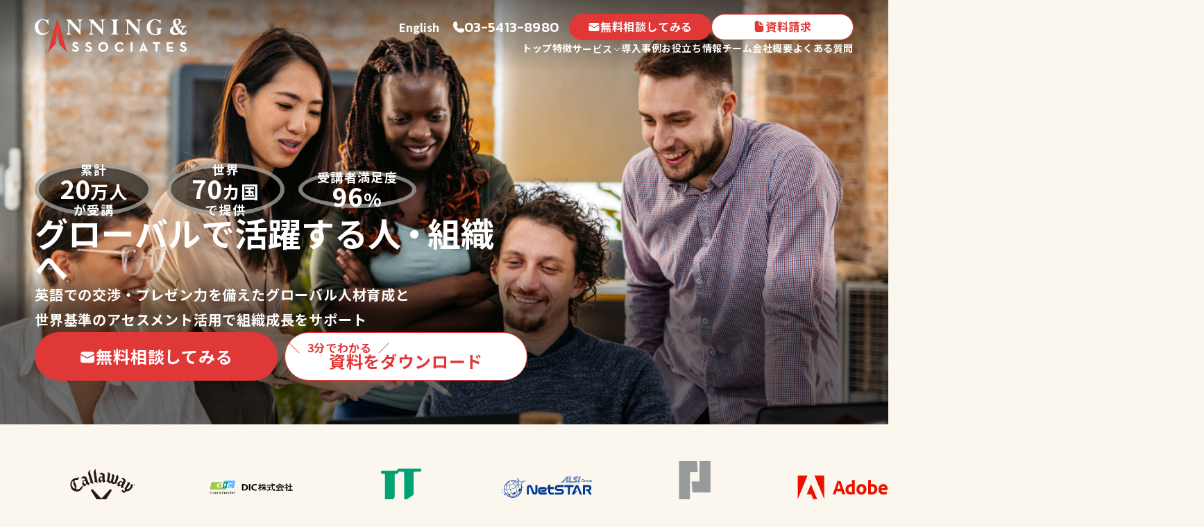

--- FILE ---
content_type: text/html; charset=UTF-8
request_url: https://canning.co.jp/
body_size: 17814
content:
<!DOCTYPE html>
<html lang="ja">

<head>
    <meta charset="utf-8">
    <meta name="viewport" content="width=device-width,initial-scale=1">
    <meta name="format-detection" content="telephone=no">
	<meta name="google-site-verification" content="aZ5yP5vGAkWqikRHKT8YmvraZNMJj9Oir0B8BQKb9rM" />

    <!-- ファビコンなど -->
    <link rel="apple-touch-icon" sizes="128x128" href="https://canning.co.jp/wp/wp-content/themes/canning_renewal/img/common/favicon.png">
    <link rel="shortcut icon" href="https://canning.co.jp/wp/wp-content/themes/canning_renewal/img/common/favicon.ico">

    <!-- css -->
    <link rel="stylesheet" href="https://cdn.jsdelivr.net/npm/swiper@11/swiper-bundle.min.css" />
    <link rel="stylesheet" href="https://canning.co.jp/wp/wp-content/themes/canning_renewal/css/common.css?20251217030913" type="text/css" />

    <!-- フォント -->
    <link rel="preconnect" href="https://fonts.googleapis.com">
    <link rel="preconnect" href="https://fonts.gstatic.com" crossorigin>
    <link href="https://fonts.googleapis.com/css2?family=Kanit:wght@300;500&family=Noto+Sans+JP:wght@400;700&display=swap" rel="stylesheet">

    <!-- js -->
    <script src="https://ajax.googleapis.com/ajax/libs/jquery/3.6.0/jquery.min.js"></script>
    <script src="https://cdn.jsdelivr.net/npm/swiper@11/swiper-bundle.min.js"></script>
    <script src="https://cdnjs.cloudflare.com/ajax/libs/jquery.matchHeight/0.7.2/jquery.matchHeight-min.js"></script>
    <script type="text/javascript" src="https://canning.co.jp/wp/wp-content/themes/canning_renewal/js/common.js"></script><link rel="stylesheet" href="https://canning.co.jp/wp/wp-content/themes/canning_renewal/css/faq.css" type="text/css" />
<link rel="stylesheet" href="https://canning.co.jp/wp/wp-content/themes/canning_renewal/css/top.css" type="text/css" />
<title>キャニング・アンド・アソシエイツ株式会社 | グローバル人材育成・ビジネス英語コンサル・コーチング</title>
	<style>img:is([sizes="auto" i], [sizes^="auto," i]) { contain-intrinsic-size: 3000px 1500px }</style>
	
		<!-- All in One SEO 4.9.0 - aioseo.com -->
	<meta name="description" content="キャニング・アンド・アソシエイツ株式会社は、人材育成のパイオニアとして、グローバル人材の育成・ビジネス英語習得のためのコンサル・コーチング・トレーニングを行っています。" />
	<meta name="robots" content="max-image-preview:large" />
	<link rel="canonical" href="https://canning.co.jp/" />
	<meta name="generator" content="All in One SEO (AIOSEO) 4.9.0" />
		<meta property="og:locale" content="ja_JP" />
		<meta property="og:site_name" content="グローバル人材育成・ビジネス英語習得 Canning &amp; Associates - キャニング・アンド・アソシエイツ |" />
		<meta property="og:type" content="website" />
		<meta property="og:title" content="キャニング・アンド・アソシエイツ株式会社 | グローバル人材育成・ビジネス英語コンサル・コーチング" />
		<meta property="og:description" content="キャニング・アンド・アソシエイツ株式会社は、人材育成のパイオニアとして、グローバル人材の育成・ビジネス英語習得のためのコンサル・コーチング・トレーニングを行っています。" />
		<meta property="og:url" content="https://canning.co.jp/" />
		<meta property="og:image" content="https://canning.co.jp/wp/wp-content/uploads/2024/02/ogp.png" />
		<meta property="og:image:secure_url" content="https://canning.co.jp/wp/wp-content/uploads/2024/02/ogp.png" />
		<meta property="og:image:width" content="2400" />
		<meta property="og:image:height" content="1260" />
		<meta name="twitter:card" content="summary_large_image" />
		<meta name="twitter:title" content="キャニング・アンド・アソシエイツ株式会社 | グローバル人材育成・ビジネス英語コンサル・コーチング" />
		<meta name="twitter:description" content="キャニング・アンド・アソシエイツ株式会社は、人材育成のパイオニアとして、グローバル人材の育成・ビジネス英語習得のためのコンサル・コーチング・トレーニングを行っています。" />
		<meta name="twitter:image" content="https://canning.co.jp/wp/wp-content/uploads/2024/02/ogp-1.png" />
		<script type="application/ld+json" class="aioseo-schema">
			{"@context":"https:\/\/schema.org","@graph":[{"@type":"BreadcrumbList","@id":"https:\/\/canning.co.jp\/#breadcrumblist","itemListElement":[{"@type":"ListItem","@id":"https:\/\/canning.co.jp#listItem","position":1,"name":"\u5bb6"}]},{"@type":"Organization","@id":"https:\/\/canning.co.jp\/#organization","name":"Canning & Associates - \u30ad\u30e3\u30cb\u30f3\u30b0\u30fb\u30a2\u30f3\u30c9\u30fb\u30a2\u30bd\u30b7\u30a8\u30a4\u30c4","url":"https:\/\/canning.co.jp\/"},{"@type":"WebPage","@id":"https:\/\/canning.co.jp\/#webpage","url":"https:\/\/canning.co.jp\/","name":"\u30ad\u30e3\u30cb\u30f3\u30b0\u30fb\u30a2\u30f3\u30c9\u30fb\u30a2\u30bd\u30b7\u30a8\u30a4\u30c4\u682a\u5f0f\u4f1a\u793e | \u30b0\u30ed\u30fc\u30d0\u30eb\u4eba\u6750\u80b2\u6210\u30fb\u30d3\u30b8\u30cd\u30b9\u82f1\u8a9e\u30b3\u30f3\u30b5\u30eb\u30fb\u30b3\u30fc\u30c1\u30f3\u30b0","description":"\u30ad\u30e3\u30cb\u30f3\u30b0\u30fb\u30a2\u30f3\u30c9\u30fb\u30a2\u30bd\u30b7\u30a8\u30a4\u30c4\u682a\u5f0f\u4f1a\u793e\u306f\u3001\u4eba\u6750\u80b2\u6210\u306e\u30d1\u30a4\u30aa\u30cb\u30a2\u3068\u3057\u3066\u3001\u30b0\u30ed\u30fc\u30d0\u30eb\u4eba\u6750\u306e\u80b2\u6210\u30fb\u30d3\u30b8\u30cd\u30b9\u82f1\u8a9e\u7fd2\u5f97\u306e\u305f\u3081\u306e\u30b3\u30f3\u30b5\u30eb\u30fb\u30b3\u30fc\u30c1\u30f3\u30b0\u30fb\u30c8\u30ec\u30fc\u30cb\u30f3\u30b0\u3092\u884c\u3063\u3066\u3044\u307e\u3059\u3002","inLanguage":"ja","isPartOf":{"@id":"https:\/\/canning.co.jp\/#website"},"breadcrumb":{"@id":"https:\/\/canning.co.jp\/#breadcrumblist"},"datePublished":"2017-08-04T15:55:35+09:00","dateModified":"2024-02-16T20:56:28+09:00"},{"@type":"WebSite","@id":"https:\/\/canning.co.jp\/#website","url":"https:\/\/canning.co.jp\/","name":"Canning & Associates - \u30ad\u30e3\u30cb\u30f3\u30b0\u30fb\u30a2\u30f3\u30c9\u30fb\u30a2\u30bd\u30b7\u30a8\u30a4\u30c4","inLanguage":"ja","publisher":{"@id":"https:\/\/canning.co.jp\/#organization"}}]}
		</script>
		<!-- All in One SEO -->

<link rel='dns-prefetch' href='//www.googletagmanager.com' />
<script type="text/javascript">
/* <![CDATA[ */
window._wpemojiSettings = {"baseUrl":"https:\/\/s.w.org\/images\/core\/emoji\/16.0.1\/72x72\/","ext":".png","svgUrl":"https:\/\/s.w.org\/images\/core\/emoji\/16.0.1\/svg\/","svgExt":".svg","source":{"concatemoji":"https:\/\/canning.co.jp\/wp\/wp-includes\/js\/wp-emoji-release.min.js?ver=6.8.3"}};
/*! This file is auto-generated */
!function(s,n){var o,i,e;function c(e){try{var t={supportTests:e,timestamp:(new Date).valueOf()};sessionStorage.setItem(o,JSON.stringify(t))}catch(e){}}function p(e,t,n){e.clearRect(0,0,e.canvas.width,e.canvas.height),e.fillText(t,0,0);var t=new Uint32Array(e.getImageData(0,0,e.canvas.width,e.canvas.height).data),a=(e.clearRect(0,0,e.canvas.width,e.canvas.height),e.fillText(n,0,0),new Uint32Array(e.getImageData(0,0,e.canvas.width,e.canvas.height).data));return t.every(function(e,t){return e===a[t]})}function u(e,t){e.clearRect(0,0,e.canvas.width,e.canvas.height),e.fillText(t,0,0);for(var n=e.getImageData(16,16,1,1),a=0;a<n.data.length;a++)if(0!==n.data[a])return!1;return!0}function f(e,t,n,a){switch(t){case"flag":return n(e,"\ud83c\udff3\ufe0f\u200d\u26a7\ufe0f","\ud83c\udff3\ufe0f\u200b\u26a7\ufe0f")?!1:!n(e,"\ud83c\udde8\ud83c\uddf6","\ud83c\udde8\u200b\ud83c\uddf6")&&!n(e,"\ud83c\udff4\udb40\udc67\udb40\udc62\udb40\udc65\udb40\udc6e\udb40\udc67\udb40\udc7f","\ud83c\udff4\u200b\udb40\udc67\u200b\udb40\udc62\u200b\udb40\udc65\u200b\udb40\udc6e\u200b\udb40\udc67\u200b\udb40\udc7f");case"emoji":return!a(e,"\ud83e\udedf")}return!1}function g(e,t,n,a){var r="undefined"!=typeof WorkerGlobalScope&&self instanceof WorkerGlobalScope?new OffscreenCanvas(300,150):s.createElement("canvas"),o=r.getContext("2d",{willReadFrequently:!0}),i=(o.textBaseline="top",o.font="600 32px Arial",{});return e.forEach(function(e){i[e]=t(o,e,n,a)}),i}function t(e){var t=s.createElement("script");t.src=e,t.defer=!0,s.head.appendChild(t)}"undefined"!=typeof Promise&&(o="wpEmojiSettingsSupports",i=["flag","emoji"],n.supports={everything:!0,everythingExceptFlag:!0},e=new Promise(function(e){s.addEventListener("DOMContentLoaded",e,{once:!0})}),new Promise(function(t){var n=function(){try{var e=JSON.parse(sessionStorage.getItem(o));if("object"==typeof e&&"number"==typeof e.timestamp&&(new Date).valueOf()<e.timestamp+604800&&"object"==typeof e.supportTests)return e.supportTests}catch(e){}return null}();if(!n){if("undefined"!=typeof Worker&&"undefined"!=typeof OffscreenCanvas&&"undefined"!=typeof URL&&URL.createObjectURL&&"undefined"!=typeof Blob)try{var e="postMessage("+g.toString()+"("+[JSON.stringify(i),f.toString(),p.toString(),u.toString()].join(",")+"));",a=new Blob([e],{type:"text/javascript"}),r=new Worker(URL.createObjectURL(a),{name:"wpTestEmojiSupports"});return void(r.onmessage=function(e){c(n=e.data),r.terminate(),t(n)})}catch(e){}c(n=g(i,f,p,u))}t(n)}).then(function(e){for(var t in e)n.supports[t]=e[t],n.supports.everything=n.supports.everything&&n.supports[t],"flag"!==t&&(n.supports.everythingExceptFlag=n.supports.everythingExceptFlag&&n.supports[t]);n.supports.everythingExceptFlag=n.supports.everythingExceptFlag&&!n.supports.flag,n.DOMReady=!1,n.readyCallback=function(){n.DOMReady=!0}}).then(function(){return e}).then(function(){var e;n.supports.everything||(n.readyCallback(),(e=n.source||{}).concatemoji?t(e.concatemoji):e.wpemoji&&e.twemoji&&(t(e.twemoji),t(e.wpemoji)))}))}((window,document),window._wpemojiSettings);
/* ]]> */
</script>
<style id='wp-emoji-styles-inline-css' type='text/css'>

	img.wp-smiley, img.emoji {
		display: inline !important;
		border: none !important;
		box-shadow: none !important;
		height: 1em !important;
		width: 1em !important;
		margin: 0 0.07em !important;
		vertical-align: -0.1em !important;
		background: none !important;
		padding: 0 !important;
	}
</style>
<link rel='stylesheet' id='wp-block-library-css' href='https://canning.co.jp/wp/wp-includes/css/dist/block-library/style.min.css?ver=6.8.3' type='text/css' media='all' />
<style id='classic-theme-styles-inline-css' type='text/css'>
/*! This file is auto-generated */
.wp-block-button__link{color:#fff;background-color:#32373c;border-radius:9999px;box-shadow:none;text-decoration:none;padding:calc(.667em + 2px) calc(1.333em + 2px);font-size:1.125em}.wp-block-file__button{background:#32373c;color:#fff;text-decoration:none}
</style>
<link rel='stylesheet' id='aioseo/css/src/vue/standalone/blocks/table-of-contents/global.scss-css' href='https://canning.co.jp/wp/wp-content/plugins/all-in-one-seo-pack/dist/Lite/assets/css/table-of-contents/global.e90f6d47.css?ver=4.9.0' type='text/css' media='all' />
<style id='global-styles-inline-css' type='text/css'>
:root{--wp--preset--aspect-ratio--square: 1;--wp--preset--aspect-ratio--4-3: 4/3;--wp--preset--aspect-ratio--3-4: 3/4;--wp--preset--aspect-ratio--3-2: 3/2;--wp--preset--aspect-ratio--2-3: 2/3;--wp--preset--aspect-ratio--16-9: 16/9;--wp--preset--aspect-ratio--9-16: 9/16;--wp--preset--color--black: #000000;--wp--preset--color--cyan-bluish-gray: #abb8c3;--wp--preset--color--white: #ffffff;--wp--preset--color--pale-pink: #f78da7;--wp--preset--color--vivid-red: #cf2e2e;--wp--preset--color--luminous-vivid-orange: #ff6900;--wp--preset--color--luminous-vivid-amber: #fcb900;--wp--preset--color--light-green-cyan: #7bdcb5;--wp--preset--color--vivid-green-cyan: #00d084;--wp--preset--color--pale-cyan-blue: #8ed1fc;--wp--preset--color--vivid-cyan-blue: #0693e3;--wp--preset--color--vivid-purple: #9b51e0;--wp--preset--gradient--vivid-cyan-blue-to-vivid-purple: linear-gradient(135deg,rgba(6,147,227,1) 0%,rgb(155,81,224) 100%);--wp--preset--gradient--light-green-cyan-to-vivid-green-cyan: linear-gradient(135deg,rgb(122,220,180) 0%,rgb(0,208,130) 100%);--wp--preset--gradient--luminous-vivid-amber-to-luminous-vivid-orange: linear-gradient(135deg,rgba(252,185,0,1) 0%,rgba(255,105,0,1) 100%);--wp--preset--gradient--luminous-vivid-orange-to-vivid-red: linear-gradient(135deg,rgba(255,105,0,1) 0%,rgb(207,46,46) 100%);--wp--preset--gradient--very-light-gray-to-cyan-bluish-gray: linear-gradient(135deg,rgb(238,238,238) 0%,rgb(169,184,195) 100%);--wp--preset--gradient--cool-to-warm-spectrum: linear-gradient(135deg,rgb(74,234,220) 0%,rgb(151,120,209) 20%,rgb(207,42,186) 40%,rgb(238,44,130) 60%,rgb(251,105,98) 80%,rgb(254,248,76) 100%);--wp--preset--gradient--blush-light-purple: linear-gradient(135deg,rgb(255,206,236) 0%,rgb(152,150,240) 100%);--wp--preset--gradient--blush-bordeaux: linear-gradient(135deg,rgb(254,205,165) 0%,rgb(254,45,45) 50%,rgb(107,0,62) 100%);--wp--preset--gradient--luminous-dusk: linear-gradient(135deg,rgb(255,203,112) 0%,rgb(199,81,192) 50%,rgb(65,88,208) 100%);--wp--preset--gradient--pale-ocean: linear-gradient(135deg,rgb(255,245,203) 0%,rgb(182,227,212) 50%,rgb(51,167,181) 100%);--wp--preset--gradient--electric-grass: linear-gradient(135deg,rgb(202,248,128) 0%,rgb(113,206,126) 100%);--wp--preset--gradient--midnight: linear-gradient(135deg,rgb(2,3,129) 0%,rgb(40,116,252) 100%);--wp--preset--font-size--small: 13px;--wp--preset--font-size--medium: 20px;--wp--preset--font-size--large: 36px;--wp--preset--font-size--x-large: 42px;--wp--preset--spacing--20: 0.44rem;--wp--preset--spacing--30: 0.67rem;--wp--preset--spacing--40: 1rem;--wp--preset--spacing--50: 1.5rem;--wp--preset--spacing--60: 2.25rem;--wp--preset--spacing--70: 3.38rem;--wp--preset--spacing--80: 5.06rem;--wp--preset--shadow--natural: 6px 6px 9px rgba(0, 0, 0, 0.2);--wp--preset--shadow--deep: 12px 12px 50px rgba(0, 0, 0, 0.4);--wp--preset--shadow--sharp: 6px 6px 0px rgba(0, 0, 0, 0.2);--wp--preset--shadow--outlined: 6px 6px 0px -3px rgba(255, 255, 255, 1), 6px 6px rgba(0, 0, 0, 1);--wp--preset--shadow--crisp: 6px 6px 0px rgba(0, 0, 0, 1);}:where(.is-layout-flex){gap: 0.5em;}:where(.is-layout-grid){gap: 0.5em;}body .is-layout-flex{display: flex;}.is-layout-flex{flex-wrap: wrap;align-items: center;}.is-layout-flex > :is(*, div){margin: 0;}body .is-layout-grid{display: grid;}.is-layout-grid > :is(*, div){margin: 0;}:where(.wp-block-columns.is-layout-flex){gap: 2em;}:where(.wp-block-columns.is-layout-grid){gap: 2em;}:where(.wp-block-post-template.is-layout-flex){gap: 1.25em;}:where(.wp-block-post-template.is-layout-grid){gap: 1.25em;}.has-black-color{color: var(--wp--preset--color--black) !important;}.has-cyan-bluish-gray-color{color: var(--wp--preset--color--cyan-bluish-gray) !important;}.has-white-color{color: var(--wp--preset--color--white) !important;}.has-pale-pink-color{color: var(--wp--preset--color--pale-pink) !important;}.has-vivid-red-color{color: var(--wp--preset--color--vivid-red) !important;}.has-luminous-vivid-orange-color{color: var(--wp--preset--color--luminous-vivid-orange) !important;}.has-luminous-vivid-amber-color{color: var(--wp--preset--color--luminous-vivid-amber) !important;}.has-light-green-cyan-color{color: var(--wp--preset--color--light-green-cyan) !important;}.has-vivid-green-cyan-color{color: var(--wp--preset--color--vivid-green-cyan) !important;}.has-pale-cyan-blue-color{color: var(--wp--preset--color--pale-cyan-blue) !important;}.has-vivid-cyan-blue-color{color: var(--wp--preset--color--vivid-cyan-blue) !important;}.has-vivid-purple-color{color: var(--wp--preset--color--vivid-purple) !important;}.has-black-background-color{background-color: var(--wp--preset--color--black) !important;}.has-cyan-bluish-gray-background-color{background-color: var(--wp--preset--color--cyan-bluish-gray) !important;}.has-white-background-color{background-color: var(--wp--preset--color--white) !important;}.has-pale-pink-background-color{background-color: var(--wp--preset--color--pale-pink) !important;}.has-vivid-red-background-color{background-color: var(--wp--preset--color--vivid-red) !important;}.has-luminous-vivid-orange-background-color{background-color: var(--wp--preset--color--luminous-vivid-orange) !important;}.has-luminous-vivid-amber-background-color{background-color: var(--wp--preset--color--luminous-vivid-amber) !important;}.has-light-green-cyan-background-color{background-color: var(--wp--preset--color--light-green-cyan) !important;}.has-vivid-green-cyan-background-color{background-color: var(--wp--preset--color--vivid-green-cyan) !important;}.has-pale-cyan-blue-background-color{background-color: var(--wp--preset--color--pale-cyan-blue) !important;}.has-vivid-cyan-blue-background-color{background-color: var(--wp--preset--color--vivid-cyan-blue) !important;}.has-vivid-purple-background-color{background-color: var(--wp--preset--color--vivid-purple) !important;}.has-black-border-color{border-color: var(--wp--preset--color--black) !important;}.has-cyan-bluish-gray-border-color{border-color: var(--wp--preset--color--cyan-bluish-gray) !important;}.has-white-border-color{border-color: var(--wp--preset--color--white) !important;}.has-pale-pink-border-color{border-color: var(--wp--preset--color--pale-pink) !important;}.has-vivid-red-border-color{border-color: var(--wp--preset--color--vivid-red) !important;}.has-luminous-vivid-orange-border-color{border-color: var(--wp--preset--color--luminous-vivid-orange) !important;}.has-luminous-vivid-amber-border-color{border-color: var(--wp--preset--color--luminous-vivid-amber) !important;}.has-light-green-cyan-border-color{border-color: var(--wp--preset--color--light-green-cyan) !important;}.has-vivid-green-cyan-border-color{border-color: var(--wp--preset--color--vivid-green-cyan) !important;}.has-pale-cyan-blue-border-color{border-color: var(--wp--preset--color--pale-cyan-blue) !important;}.has-vivid-cyan-blue-border-color{border-color: var(--wp--preset--color--vivid-cyan-blue) !important;}.has-vivid-purple-border-color{border-color: var(--wp--preset--color--vivid-purple) !important;}.has-vivid-cyan-blue-to-vivid-purple-gradient-background{background: var(--wp--preset--gradient--vivid-cyan-blue-to-vivid-purple) !important;}.has-light-green-cyan-to-vivid-green-cyan-gradient-background{background: var(--wp--preset--gradient--light-green-cyan-to-vivid-green-cyan) !important;}.has-luminous-vivid-amber-to-luminous-vivid-orange-gradient-background{background: var(--wp--preset--gradient--luminous-vivid-amber-to-luminous-vivid-orange) !important;}.has-luminous-vivid-orange-to-vivid-red-gradient-background{background: var(--wp--preset--gradient--luminous-vivid-orange-to-vivid-red) !important;}.has-very-light-gray-to-cyan-bluish-gray-gradient-background{background: var(--wp--preset--gradient--very-light-gray-to-cyan-bluish-gray) !important;}.has-cool-to-warm-spectrum-gradient-background{background: var(--wp--preset--gradient--cool-to-warm-spectrum) !important;}.has-blush-light-purple-gradient-background{background: var(--wp--preset--gradient--blush-light-purple) !important;}.has-blush-bordeaux-gradient-background{background: var(--wp--preset--gradient--blush-bordeaux) !important;}.has-luminous-dusk-gradient-background{background: var(--wp--preset--gradient--luminous-dusk) !important;}.has-pale-ocean-gradient-background{background: var(--wp--preset--gradient--pale-ocean) !important;}.has-electric-grass-gradient-background{background: var(--wp--preset--gradient--electric-grass) !important;}.has-midnight-gradient-background{background: var(--wp--preset--gradient--midnight) !important;}.has-small-font-size{font-size: var(--wp--preset--font-size--small) !important;}.has-medium-font-size{font-size: var(--wp--preset--font-size--medium) !important;}.has-large-font-size{font-size: var(--wp--preset--font-size--large) !important;}.has-x-large-font-size{font-size: var(--wp--preset--font-size--x-large) !important;}
:where(.wp-block-post-template.is-layout-flex){gap: 1.25em;}:where(.wp-block-post-template.is-layout-grid){gap: 1.25em;}
:where(.wp-block-columns.is-layout-flex){gap: 2em;}:where(.wp-block-columns.is-layout-grid){gap: 2em;}
:root :where(.wp-block-pullquote){font-size: 1.5em;line-height: 1.6;}
</style>
<link rel='stylesheet' id='flexible-table-block-css' href='https://canning.co.jp/wp/wp-content/plugins/flexible-table-block/build/style-index.css?ver=1764047478' type='text/css' media='all' />
<style id='flexible-table-block-inline-css' type='text/css'>
.wp-block-flexible-table-block-table.wp-block-flexible-table-block-table>table{width:100%;max-width:100%;border-collapse:collapse;}.wp-block-flexible-table-block-table.wp-block-flexible-table-block-table.is-style-stripes tbody tr:nth-child(odd) th{background-color:#f0f0f1;}.wp-block-flexible-table-block-table.wp-block-flexible-table-block-table.is-style-stripes tbody tr:nth-child(odd) td{background-color:#f0f0f1;}.wp-block-flexible-table-block-table.wp-block-flexible-table-block-table.is-style-stripes tbody tr:nth-child(even) th{background-color:#ffffff;}.wp-block-flexible-table-block-table.wp-block-flexible-table-block-table.is-style-stripes tbody tr:nth-child(even) td{background-color:#ffffff;}.wp-block-flexible-table-block-table.wp-block-flexible-table-block-table>table tr th,.wp-block-flexible-table-block-table.wp-block-flexible-table-block-table>table tr td{padding:0.5em;border-width:1px;border-style:solid;border-color:#000000;text-align:left;vertical-align:middle;}.wp-block-flexible-table-block-table.wp-block-flexible-table-block-table>table tr th{background-color:#f0f0f1;}.wp-block-flexible-table-block-table.wp-block-flexible-table-block-table>table tr td{background-color:#ffffff;}@media screen and (min-width:769px){.wp-block-flexible-table-block-table.is-scroll-on-pc{overflow-x:scroll;}.wp-block-flexible-table-block-table.is-scroll-on-pc table{max-width:none;align-self:self-start;}}@media screen and (max-width:768px){.wp-block-flexible-table-block-table.is-scroll-on-mobile{overflow-x:scroll;}.wp-block-flexible-table-block-table.is-scroll-on-mobile table{max-width:none;align-self:self-start;}.wp-block-flexible-table-block-table table.is-stacked-on-mobile th,.wp-block-flexible-table-block-table table.is-stacked-on-mobile td{width:100%!important;display:block;}}
</style>

<!-- Site Kit によって追加された Google タグ（gtag.js）スニペット -->
<!-- Google アナリティクス スニペット (Site Kit が追加) -->
<script type="text/javascript" src="https://www.googletagmanager.com/gtag/js?id=GT-W6KCKKF" id="google_gtagjs-js" async></script>
<script type="text/javascript" id="google_gtagjs-js-after">
/* <![CDATA[ */
window.dataLayer = window.dataLayer || [];function gtag(){dataLayer.push(arguments);}
gtag("set","linker",{"domains":["canning.co.jp"]});
gtag("js", new Date());
gtag("set", "developer_id.dZTNiMT", true);
gtag("config", "GT-W6KCKKF");
/* ]]> */
</script>
<link rel="https://api.w.org/" href="https://canning.co.jp/wp-json/" /><link rel="alternate" title="JSON" type="application/json" href="https://canning.co.jp/wp-json/wp/v2/pages/37" /><link rel="EditURI" type="application/rsd+xml" title="RSD" href="https://canning.co.jp/wp/xmlrpc.php?rsd" />
<meta name="generator" content="WordPress 6.8.3" />
<link rel='shortlink' href='https://canning.co.jp/' />
<link rel="alternate" title="oEmbed (JSON)" type="application/json+oembed" href="https://canning.co.jp/wp-json/oembed/1.0/embed?url=https%3A%2F%2Fcanning.co.jp%2F" />
<link rel="alternate" title="oEmbed (XML)" type="text/xml+oembed" href="https://canning.co.jp/wp-json/oembed/1.0/embed?url=https%3A%2F%2Fcanning.co.jp%2F&#038;format=xml" />
<meta name="generator" content="Site Kit by Google 1.166.0" />
<!-- Google タグ マネージャー スニペット (Site Kit が追加) -->
<script type="text/javascript">
/* <![CDATA[ */

			( function( w, d, s, l, i ) {
				w[l] = w[l] || [];
				w[l].push( {'gtm.start': new Date().getTime(), event: 'gtm.js'} );
				var f = d.getElementsByTagName( s )[0],
					j = d.createElement( s ), dl = l != 'dataLayer' ? '&l=' + l : '';
				j.async = true;
				j.src = 'https://www.googletagmanager.com/gtm.js?id=' + i + dl;
				f.parentNode.insertBefore( j, f );
			} )( window, document, 'script', 'dataLayer', 'GTM-5JDL5FL' );
			
/* ]]> */
</script>

<!-- (ここまで) Google タグ マネージャー スニペット (Site Kit が追加) -->
</head>

<body>
    <header class="h_top">
    <div class="h_inner">
        <!-- ロゴ -->
        <h1 class="logo">
            <a href="https://canning.co.jp"><img
                    src="https://canning.co.jp/wp/wp-content/themes/canning_renewal/img/common/logo_white.svg"
                    alt="CANNING & ASSOCIATES"></a>
        </h1>
        <!-- ナビゲーション -->
        <nav class="h_nav pc">
            <ul class="h_nav_list">
                <li><a href="https://canning.co.jp">トップ</a></li>
                <li><a href="https://canning.co.jp/features/">特徴</a></li>
                <li class="pull_down_btn">
                    <p class="pull_down_btn_ttl">サービス</p>
                    <div class="pull_down_box">
                        <span class="bg_txt en">SERVICE</span>
                        <div class="pb_inner">
                            <p class="pb_ttl"><a href="https://canning.co.jp/service/">サービス</a></p>
                            <ul class="pb_list">
                                <li><a href="https://canning.co.jp/service/global_communication_skills/">
                                        <p class="pb_img"><img
                                                src="https://canning.co.jp/wp/wp-content/themes/canning_renewal/img/top/service1.png"
                                                alt=""></p>
                                        グローバル・コミュニケーション・スキル
                                    </a></li>
                                <li><a href="https://canning.co.jp/service/open_courses/">
                                        <p class="pb_img"><img
                                                src="https://canning.co.jp/wp/wp-content/themes/canning_renewal/img/top/service2.png"
                                                alt=""></p>
                                        公開講座
                                    </a></li>
                                <li><a href="https://canning.co.jp/service/leadership_development/">
                                        <p class="pb_img"><img
                                                src="https://canning.co.jp/wp/wp-content/themes/canning_renewal/img/top/service3.png"
                                                alt=""></p>
                                        グローバルリーダー育成
                                    </a></li>
                                <li><a href="https://canning.co.jp/service/saville_assessment/">
                                        <p class="pb_img"><img
                                                src="https://canning.co.jp/wp/wp-content/themes/canning_renewal/img/top/service4.png"
                                                alt=""></p>
                                        サヴィル・アセスメント
                                    </a></li>
                                <li><a href="https://canning.co.jp/service/canning_uk/">
                                        <p class="pb_img"><img
                                                src="https://canning.co.jp/wp/wp-content/themes/canning_renewal/img/top/service5.png"
                                                alt=""></p>
                                        キャニングUK短期留学
                                    </a></li>
                            </ul>
                        </div>
                    </div>
                </li>
                <li><a href="https://canning.co.jp/case/">導入事例</a></li>
                <li><a href="https://canning.co.jp/column_top/">お役立ち情報</a></li>
                <li><a href="https://canning.co.jp/team/">チーム</a></li>
                <li><a href="https://canning.co.jp/company/">会社概要</a></li>
                <li><a href="https://canning.co.jp/faq/">よくある質問</a></li>
            </ul>

            <div class="cta_wrap">
                <p class="enPageLink"><a href=" https://canning.co.jp/en/">English</a></p>
                <p class="tel_btn en"><a href="tel:03-5413-8980" id="button_header_tel">03-5413-8980</a></p>
                <ul class="h_nav_cta_list">
                    <li class="contact"><a href="https://canning.co.jp/contact/" id="button_header_contact">無料相談してみる</a></li>
                    <li class="request"><a href="https://canning.co.jp/download/" id="button_header_document_common">資料請求</a></li>
                </ul>
            </div>
        </nav>

        <div class="openbtn"><span></span><span></span><span></span></div>

    </div>
</header>

<div class="fixed_header">
    <div class="h_inner">
        <!-- ロゴ -->
        <div class="logo">
            <a href="https://canning.co.jp"><img
                    src="https://canning.co.jp/wp/wp-content/themes/canning_renewal/img/common/logo.svg"
                    alt="CANNING & ASSOCIATES"></a>
        </div>

        <!-- ナビゲーション -->
        <nav class="h_nav pc">
            <ul class="h_nav_list">
                <li><a href="https://canning.co.jp">トップ</a></li>
                <li><a href="https://canning.co.jp/features/">特徴</a></li>
                <li class="pull_down_btn">
                    <p class="pull_down_btn_ttl">サービス</p>
                    <div class="pull_down_box fixed">
                        <span class="bg_txt en">SERVICE</span>
                        <div class="pb_inner">
                            <p class="pb_ttl"><a href="https://canning.co.jp/service/">サービス</a></p>
                            <ul class="pb_list">
                                <li><a href="https://canning.co.jp/service/global_communication_skills/">
                                        <p class="pb_img"><img
                                                src="https://canning.co.jp/wp/wp-content/themes/canning_renewal/img/top/service1.png"
                                                alt=""></p>
                                        グローバル・コミュニケーション・スキル
                                    </a></li>
                                <li><a href="https://canning.co.jp/service/open_courses/">
                                        <p class="pb_img"><img
                                                src="https://canning.co.jp/wp/wp-content/themes/canning_renewal/img/top/service2.png"
                                                alt=""></p>
                                        公開講座
                                    </a></li>
                                <li><a href="https://canning.co.jp/service/leadership_development/">
                                        <p class="pb_img"><img
                                                src="https://canning.co.jp/wp/wp-content/themes/canning_renewal/img/top/service3.png"
                                                alt=""></p>
                                        グローバルリーダー育成
                                    </a></li>
                                <li><a href="https://canning.co.jp/service/saville_assessment/">
                                        <p class="pb_img"><img
                                                src="https://canning.co.jp/wp/wp-content/themes/canning_renewal/img/top/service4.png"
                                                alt=""></p>
                                        サヴィル・アセスメント
                                    </a></li>
                                <li><a href="https://canning.co.jp/service/canning_uk/">
                                        <p class="pb_img"><img
                                                src="https://canning.co.jp/wp/wp-content/themes/canning_renewal/img/top/service5.png"
                                                alt=""></p>
                                        キャニングUK短期留学
                                    </a></li>
                            </ul>
                        </div>
                    </div>
                </li>
                <li><a href="https://canning.co.jp/case/">導入事例</a></li>
                <li><a href="https://canning.co.jp/column_top/">お役立ち情報</a></li>
                <li><a href="https://canning.co.jp/team/">チーム</a></li>
                <li><a href="https://canning.co.jp/company/">会社概要</a></li>
                <li><a href="https://canning.co.jp/faq/">よくある質問</a></li>
            </ul>

            <div class="cta_wrap">
                <p class="enPageLink enPageLink-black"><a href="https://canning.co.jp/en/">English</a></p>
                <p class="tel_btn en"><a href="tel:03-5413-8980" id="button_header_tel">03-5413-8980</a></p>
                <ul class="h_nav_cta_list">
                    <li class="contact"><a href="https://canning.co.jp/contact/" id="button_header_contact">無料相談してみる</a></li>
                    <li class="request"><a href="https://canning.co.jp/download/" id="button_header_document_common">資料請求</a></li>
                </ul>
            </div>
        </nav>

        <div class="openbtn black">
            <span></span>
            <span></span>
            <span></span>
        </div>

    </div>
</div>

<!-- ハンバーガーメニュー -->
<nav class="h_nav_sp">
    <ul class="h_nav_list">
        <li class="h_link_s"><a href="https://canning.co.jp">トップ</a></li>
        <li class="h_link_p">
            <p class="h_link_p_ttl"><a href="https://canning.co.jp/service/">サービス</a></p>
            <ul class="h_link_c_list">
                <li class="h_link_c"><a
                        href="https://canning.co.jp/service/global_communication_skills/">グローバル・コミュニケーション・スキル</a>
                </li>
                <li class="h_link_c"><a href="https://canning.co.jp/service/open_courses/">公開講座</a></li>
                <li class="h_link_c"><a href="https://canning.co.jp/service/leadership_development/">グローバルリーダー育成</a>
                </li>
                <li class="h_link_c"><a href="https://canning.co.jp/service/saville_assessment/">サヴィル・アセスメント</a>
                </li>
                <li class="h_link_c"><a href="https://canning.co.jp/service/canning_uk/">キャニングUK短期留学</a></li>
            </ul>
        </li>
        <li class="h_link_s"><a href="https://canning.co.jp/feature/">特徴</a></li>
        <li class="h_link_s"><a href="https://canning.co.jp/case/">導入事例</a></li>
        <li class="h_link_s"><a href="https://canning.co.jp/column_top/">お役立ち情報</a></li>
        <li class="h_link_s"><a href="https://canning.co.jp/team/">チーム</a></li>
        <li class="h_link_s"><a href="https://canning.co.jp/company/">会社概要</a></li>
        <li class="h_link_s"><a href="https://canning.co.jp/news/">お知らせ</a></li>
        <li class="h_link_s"><a href="https://canning.co.jp/faq/">よくある質問</a></li>
        <li class="h_link_s"><a href="https://canning.co.jp/en/">English</a></li>
    </ul>
    <div class="h_nav_sp_cta_wrap">
        <p class="tel_btn en"><a href="tel:03-5413-8980" id="button_header_tel">03-5413-8980</a></p>
        <ul class="h_nav_cta_list">
            <li class="contact"><a href="https://canning.co.jp/contact/" id="button_header_contact">無料相談してみる</a></li>
            <li class="request"><a href="https://canning.co.jp/download/" id="button_header_document_common">資料請求</a></li>
        </ul>
    </div>
</nav>
    <!-- ファーストビュー -->
    <main>
        <div class="sec_fv">
            <img class="sp_fvImg" src="https://canning.co.jp/wp/wp-content/themes/canning_renewal/img/top/sp-fv.jpg" alt="">
            <div class="fv_contents">
                <div class="fv_contents_inner">
                    <div class="fv_txt_wrap">
                        <ul class="fv_topicList">
                            <li class="fv_topicList_item">
                                <div class="fv_topicList_container">
                                    <p class="fv_topicList_container_reSize">累計</p>
                                    <p><span class="fv_topicList_container_largeSize">20</span><span class="fv_topicList_container_middleSize">万人</span></p>
                                    <p class="fv_topicList_container_reSize">が受講</p>
                                </div>
                            </li>
                            <li class="fv_topicList_item">
                                <div class="fv_topicList_container">
                                    <p class="fv_topicList_container_regularSize">世界</p>
                                    <p><span class="fv_topicList_container_largeSize">70</span><span class="fv_topicList_container_middleSize">カ国</span></p>
                                    <p class="fv_topicList_container_reSize">で提供</p>
                                </div>
                            </li>
                            <li class="fv_topicList_item">
                                <div class="fv_topicList_container">
                                    <p class="fv_topicList_container_reSize">受講者満足度</p>
                                    <p><span class="fv_topicList_container_largeSize">96</span><span class="fv_topicList_container_middleSize">%</span></p>
                                </div>
                            </li>
                        </ul>
                        <div class="fv_txtContainer">
                            <p class="fv_txtContainer_copy">グローバルで活躍する<br class="spBr"><span>人・</span>組織へ</p>
                            <p class="fv_txtContainer_txt">英語での交渉・プレゼン力を備えた<br class="fvBr">グローバル人材育成と<br>世界基準のアセスメント活用で組織成長をサポート</p>
                        </div>
                        <div class="fv_cta_wrap pc_box">
                            <ul class="fv_cta_list">
                                <li class="contact big"><a href="https://canning.co.jp/contact/">無料相談してみる</a></li>
                                <li>
                                    <a href="https://canning.co.jp/download/9479/" class="downloadBtn" id="document">
                                        <p class="downloadBtn_subtxt"><span>＼</span><span>3分でわかる</span><span>／</span></p>
                                        <p class="downloadBtn_maintxt">資料をダウンロード</p>
                                    </a>
                                </li>
                            </ul>
                        </div>
                    </div>
                </div>
            </div>
        </div>

        <!-- ロゴスライダー -->
        <div class="logo_slider_wrap">
            <div class="l_slider_top">
                <!-- スライダー02 -->
                <div class="logo_slider_01">
                    <div class="swiper-wrapper">
                        <div class="swiper-slide"><img src="https://canning.co.jp/wp/wp-content/themes/canning_renewal/img/top/logo_01.svg" alt="Adobe"></div>
                        <div class="swiper-slide"><img src="https://canning.co.jp/wp/wp-content/themes/canning_renewal/img/top/logo_02.svg" alt="Callaway"></div>
                        <div class="swiper-slide"><img src="https://canning.co.jp/wp/wp-content/themes/canning_renewal/img/top/logo_03.png" alt="Color&Comfort DIC株式会社"></div>
                        <div class="swiper-slide"><img src="https://canning.co.jp/wp/wp-content/themes/canning_renewal/img/top/logo_04.svg" alt="JT"></div>
                        <div class="swiper-slide"><img src="https://canning.co.jp/wp/wp-content/themes/canning_renewal/img/top/logo_05.svg" alt="ALSI Group NetSTAR"></div>
                        <div class="swiper-slide"><img src="https://canning.co.jp/wp/wp-content/themes/canning_renewal/img/top/logo_06.png" alt="PERSOL"></div>
                        <div class="swiper-slide"><img src="https://canning.co.jp/wp/wp-content/themes/canning_renewal/img/top/logo_01.svg" alt="Adobe"></div>
                        <div class="swiper-slide"><img src="https://canning.co.jp/wp/wp-content/themes/canning_renewal/img/top/logo_02.svg" alt="Callaway"></div>
                        <div class="swiper-slide"><img src="https://canning.co.jp/wp/wp-content/themes/canning_renewal/img/top/logo_03.png" alt="Color&Comfort DIC株式会社"></div>
                        <div class="swiper-slide"><img src="https://canning.co.jp/wp/wp-content/themes/canning_renewal/img/top/logo_04.svg" alt="JT"></div>
                        <div class="swiper-slide"><img src="https://canning.co.jp/wp/wp-content/themes/canning_renewal/img/top/logo_05.svg" alt="ALSI Group NetSTAR"></div>
                        <div class="swiper-slide"><img src="https://canning.co.jp/wp/wp-content/themes/canning_renewal/img/top/logo_06.png" alt="PERSOL"></div>
                    </div>
                </div>
            </div>
            <div class="l_slider_bottom">
                <!-- スライダー02 -->
                <div class="logo_slider_02">
                    <div class="swiper-wrapper">
                        <div class="swiper-slide"><img src="https://canning.co.jp/wp/wp-content/themes/canning_renewal/img/top/logo_07.svg" alt="SMBC日興証券"></div>
                        <div class="swiper-slide"><img src="https://canning.co.jp/wp/wp-content/themes/canning_renewal/img/top/logo_08.png" alt="NSG GROUP"></div>
                        <div class="swiper-slide"><img src="https://canning.co.jp/wp/wp-content/themes/canning_renewal/img/top/logo_09.png" alt="Daiichi-Sankyo"></div>
                        <div class="swiper-slide"><img src="https://canning.co.jp/wp/wp-content/themes/canning_renewal/img/top/logo_10.png" alt="一生涯のパートナー 第一生命 Dai-ichi Life Group"></div>
                        <div class="swiper-slide"><img src="https://canning.co.jp/wp/wp-content/themes/canning_renewal/img/top/logo_11.png" alt="NISSAN MOTOR CORPORATION"></div>
                        <div class="swiper-slide"><img src="https://canning.co.jp/wp/wp-content/themes/canning_renewal/img/top/logo_07.svg" alt="SMBC日興証券"></div>
                        <div class="swiper-slide"><img src="https://canning.co.jp/wp/wp-content/themes/canning_renewal/img/top/logo_08.png" alt="NSG GROUP"></div>
                        <div class="swiper-slide"><img src="https://canning.co.jp/wp/wp-content/themes/canning_renewal/img/top/logo_09.png" alt="Daiichi Sankyo"></div>
                        <div class="swiper-slide"><img src="https://canning.co.jp/wp/wp-content/themes/canning_renewal/img/top/logo_10.png" alt="一生涯のパートナー 第一生命 Dai-ichi Life Group"></div>
                        <div class="swiper-slide"><img src="https://canning.co.jp/wp/wp-content/themes/canning_renewal/img/top/logo_11.png" alt="NISSAN MOTOR CORPORATION"></div>
                    </div>
                </div>
            </div>
        </div>

        <!-- ボディコピー -->
        <div class="sec sec_b_copy">
            <div class="sec_inner sec_b_copy_inner">
                <p class="bg_ttl en">CANNING&nbsp;&<br class="tb_br">&nbsp;ASSOCIATES</p>
                <div class="bl_aboutTxtContainer">
                    <div class="bl_aboutTxtContainer_copy">
                        <p class="el_aboutTxtContainer_copy_txt">グローバル人材の育成・データに基づく人材/組織開発なら、<br>キャニング・アンド・アソシエイツへお任せください。</p>
                    </div>
                    <ol class="bl_aboutList">
                        <li class="bl_aboutList_item">①実践的なビジネス英語を習得するためのトレーニング（ビジネス英語研修）</li>
                        <li class="bl_aboutList_item">②アセスメントを活用した人材/組織開発サービスを中心に、貴社の成長をサポートします。</li>
                    </ol>
                </div>
            </div>
        </div>

        <!-- FEATURES キャニングの特徴 -->
        <div class="sec sec_features">
            <div class="sec_inner">
                <div class="bl_featuresTtlContainer">
                    <div class="t_sec_ttl_wrap">
                        <p class="t_sec_ttl_en en">FEATURES</p>
                        <h2 class="t_sec_ttl_ja">キャニングの特徴</h2>
                    </div>
                    <div class="bl_featuresTtlContainer_txt">
                        <p>Canning & Associates（キャニング）は、日本での設立から30年以上、企業における英語コミュニケーションのトレーニングに携わってきました。<br>また、2012年から、人材アセスメントを活用した人材/組織開発サービスを提供しています。豊富な実績と幅広い対応範囲から多くの信頼をいただいております。</p>
                    </div>
                </div>
                <div class="features_flex">
                    <ol class="bl_pointList">
                        <li class="bl_pointList_item">
                            <div class="bl_pointTxtContainer">
                                <div class="bl_pointTxtContainer_ttl">
                                    <p class="point_number">
                                        <span class="point en">POINT</span>
                                        <span class="number en">01</span>
                                    </p>
                                    <p class="el_pointTxtContainer_ttl_txt">20万人以上が受講した、ネイティブ講師によるビジネス英語研修</p>
                                </div>
                                <p class="el_pointTxtContainer_txt">英語プレゼンや交渉など、<span class="el_pointTxtContainer_txt_red">グローバルビジネスで成果を上げる</span>スキル習得を目指します。ロールプレイとネイティブ講師のフィードバックを繰り返し、<span class="el_pointTxtContainer_txt_red">1日～3カ月</span>で即戦力を育成します。<br>キャニンググループは、世界70か国、5000社、累計20万人以上にビジネス英語研修を提供してまいりました。</p>
                            </div>
                            <img src="https://canning.co.jp/wp/wp-content/themes/canning_renewal/img/top/features-point01.jpg" alt="POINT 01 20万人以上が受講した、ネイティブ講師によるビジネス英語研修">
                        </li>
                        <li class="bl_pointList_item">
                            <div class="bl_pointTxtContainer">
                                <div class="bl_pointTxtContainer_ttl">
                                    <p class="point_number">
                                        <span class="point en">POINT</span>
                                        <span class="number en">02</span>
                                    </p>
                                    <p class="el_pointTxtContainer_ttl_txt">世界No.1の精度を誇る人材アセスメントを<br>使った人材/組織開発</p>
                                </div>
                                <p class="el_pointTxtContainer_txt">国際評価の高い人材アセスメント<span class="el_pointTxtContainer_txt_red">「サヴィル・アセスメント」</span>で、社員の特性・潜在能力を数値で分析し、レポートで可視化します。さらには、<span class="el_pointTxtContainer_txt_red">レポートを活用したセミナーやコーチング、採用などの人事施策への活用も支援。</span>国際競争力のある組織づくりをサポートします。</p>
                            </div>
                            <img src="https://canning.co.jp/wp/wp-content/themes/canning_renewal/img/top/features-point02.png" alt="POINT 02 1の精度を誇る人材アセスメントを使った人材/組織開発">
                        </li>
                        <li class="bl_pointList_item">
                            <div class="bl_pointTxtContainer">
                                <div class="bl_pointTxtContainer_ttl">
                                    <p class="point_number">
                                        <span class="point en">POINT</span>
                                        <span class="number en">03</span>
                                    </p>
                                    <p class="el_pointTxtContainer_ttl_txt">世界No.経験豊富なトレーナー・コンサルタントが<br>徹底サポート</p>
                                </div>
                                <p class="el_pointTxtContainer_txt">ビジネス英語研修や人材アセスメントでは、経験豊富なトレーナーやコンサルタントが伴走します。<span class="el_pointTxtContainer_txt_red">元グローバル企業のマネージャーやMBA保持者</span>など、人事とビジネスのプロが揃っています。<br>彼らの経験やベストプラクティス、最新理論を活かし、貴社の成長と成果を実現します。</p>
                            </div>
                            <img src="https://canning.co.jp/wp/wp-content/themes/canning_renewal/img/top/features-point03.jpg" alt="POINT 02 1の精度を誇る人材アセスメントを使った人材/組織開発">
                        </li>
                    </ol>
                </div>
            </div>
        </div>


        <!-- SERVICES -->
        <div class="sec sec_service">
            <div class="sec_inner">
                <div class="t_sec_ttl_wrap center black">
                    <p class="t_sec_ttl_en en">SERVICES</p>
                    <h2 class="t_sec_ttl_ja">サービス</h2>
                </div>
                <p class="service_center_p">目的に応じて様々なサービスを<br class="sp_br">提供しております。</p>

                <div class="bl_stepListContainer">
                    <ol class="bl_stepList">
                        <li class="bl_stepList_item">
                            <div class="bl_stepList_contents">
                                <div class="bl_stepList_contents_ttl">
                                    <p class="bl_stepList_contents_ttl_sub">Step1</p>
                                    <p class="bl_stepList_contents_ttl_main">無料相談・お問い合わせ</p>
                                </div>
                                <div class="bl_stepTxtWrapper">
                                    <p class="bl_stepTxtWrapper_ttl">実施内容</p>
                                    <div class="bl_stepTxtWrapper_txtWrapper">
                                        <p class="el_stepTxtWrapper_txtWrapper_txt"><a href="https://canning.co.jp/contact/" class="el_stepTxtWrapper_txtWrapper_link">お問い合わせフォーム</a>からご連絡ください。</p>
                                        <p class="el_stepTxtWrapper_txtWrapper_txt">担当が、<span class="el_stepTxtWrapper_txtWrapper_bold">1営業日</span>以内にご連絡いたします。</p>
                                    </div>
                                </div>
                            </div>
                            <picture>
                                <source media="(max-width: 767px)" srcset="https://canning.co.jp/wp/wp-content/themes/canning_renewal/img/top/step-arrow-bottom.png">
                                <img class="bl_stepList_item_arrow" src="https://canning.co.jp/wp/wp-content/themes/canning_renewal/img/top/step-arrow.png" alt="">
                            </picture>
                        </li>
                        <li class="bl_stepList_item">
                            <div class="bl_stepList_contents">
                                <div class="bl_stepList_contents_ttl">
                                    <p class="bl_stepList_contents_ttl_sub">Step2</p>
                                    <p class="bl_stepList_contents_ttl_main">ヒアリング</p>
                                </div>
                                <div class="bl_stepTxtWrapper">
                                    <p class="bl_stepTxtWrapper_ttl">実施内容</p>
                                    <div class="bl_stepTxtWrapper_txtWrapper">
                                        <p class="el_stepTxtWrapper_txtWrapper_txt"><span class="el_stepTxtWrapper_txtWrapper_bold">ウェブ会議</span>または<span class="el_stepTxtWrapper_txtWrapper_bold">対面</span>でお客様の課題を伺います(<span class="el_stepTxtWrapper_txtWrapper_bold">30分〜1時間</span>)。</p>
                                        <p class="el_stepTxtWrapper_txtWrapper_txt">研修アセスメントともに、<span class="el_stepTxtWrapper_txtWrapper_bold">無料トライアル</span>が可能です。詳細は担当にお伺いください。</p>
                                    </div>
                                </div>
                            </div>
                            <picture>
                                <source media="(max-width: 767px)" srcset="https://canning.co.jp/wp/wp-content/themes/canning_renewal/img/top/step-arrow-bottom.png">
                                <img class="bl_stepList_item_arrow" src="https://canning.co.jp/wp/wp-content/themes/canning_renewal/img/top/step-arrow.png" alt="">
                            </picture>
                        </li>
                        <li class="bl_stepList_item">
                            <div class="bl_stepList_contents">
                                <div class="bl_stepList_contents_ttl">
                                    <p class="bl_stepList_contents_ttl_sub">Step3</p>
                                    <p class="bl_stepList_contents_ttl_main">プランのご提案・決定</p>
                                </div>
                                <div class="bl_stepTxtWrapper">
                                    <p class="bl_stepTxtWrapper_ttl">実施内容</p>
                                    <div class="bl_stepTxtWrapper_txtWrapper">
                                        <p class="el_stepTxtWrapper_txtWrapper_txt">ヒアリング内容をもとに、ご提案書を作成いたします(<span class="el_stepTxtWrapper_txtWrapper_bold">3〜5営業日</span><sup>※</sup>)。<br>ご予算や課題に合わせ、各社に最適な提案をいたします。</p>
                                        <p class="el_stepTxtWrapper_txtWrapper_cautionTxt">※提案内容に応じてさらにお時間いただく場合がございます。</p>
                                    </div>
                                </div>
                            </div>
                            <picture>
                                <source media="(max-width: 767px)" srcset="https://canning.co.jp/wp/wp-content/themes/canning_renewal/img/top/step-arrow-bottom.png">
                                <img class="bl_stepList_item_arrow" src="https://canning.co.jp/wp/wp-content/themes/canning_renewal/img/top/step-arrow.png" alt="">
                            </picture>
                        </li>
                    </ol>
                </div>

                <ul class="ly_serviceLargeList">
                    <li class="bl_serviceLargeList_item">
                        <div class="bl_serviceLargeList_item_ttl">
                            <h3 class="el_serviceLargeList_item_ttl_main">グローバル・トレーニング（ビジネス英語研修・グローバルリーダー育成）</h3>
                            <p class="el_serviceLargeList_item_ttl_sub">1965年のロンドンの創業以来、全世界のビジネスパーソンに提供しているトレーニング（研修）サービスです。</p>
                        </div>
                        <ul class="bl_serviceSmallList">
                            <li class="bl_serviceSmallList_item">
                                <div class="bl_serviceSmallList_item_inner">
                                    <div class="bl_serviceSmallList_item_ttl">
                                        <p class="el_serviceSmallList_item_ttl_en el_serviceSmall_ttl_communication">Global Communication Skills</p>
                                        <p class="el_serviceSmallList_item_ttl_ja">グローバル・<br class="spbr">コミュニケーション・<br class="spbr">スキル</p>
                                    </div>
                                    <img class="bl_serviceSmallList_item_img" src="https://canning.co.jp/wp/wp-content/themes/canning_renewal/img/top/service1.png" alt="グローバル・コミュニケーション・スキル">
                                    <div class="bl_serviceSmallList_item_txt">
                                        <p>ネイティブ講師が、実戦形式で英語でのプレゼン、交渉、異文化理解といったスキル習得をサポートします。海外ビジネス即戦力の社員を育てます。</p>
                                    </div>
                                    <ul class="bl_tagList">
                                        <li class="bl_tagList_item">
                                            <p class="bl_tagList_item_ttl">実施内容</p>
                                            <ul class="bl_tagSmallList">
                                                <li class="bl_tagSmallList_item">ビジネス英語</li>
                                                <li class="bl_tagSmallList_item">異文化理解</li>
                                            </ul>
                                        </li>
                                        <li class="bl_tagList_item">
                                            <p class="bl_tagList_item_ttl bl_tagList_item_langttl">実施言語</p>
                                            <ul class="bl_tagSmallList">
                                                <li class="bl_tagSmallList_item">英語</li>
                                            </ul>
                                        </li>
                                    </ul>
                                    <a href="https://canning.co.jp/service/global_communication_skills/" class="link_btn black">詳しく見る</a>
                                </div>
                            </li>

                            <li class="bl_serviceSmallList_item">
                                <div class="bl_serviceSmallList_item_inner">
                                    <div class="bl_serviceSmallList_item_ttl">
                                        <p class="el_serviceSmallList_item_ttl_en el_serviceSmall_ttl_LeadershipDevelopment">Leadership Development</p>
                                        <p class="el_serviceSmallList_item_ttl_ja">グローバルリーダー育成</p>
                                    </div>
                                    <img class="bl_serviceSmallList_item_img" src="https://canning.co.jp/wp/wp-content/themes/canning_renewal/img/top/service3.png" alt="グローバルリーダー育成">
                                    <div class="bl_serviceSmallList_item_txt">
                                        <p>経営層・マネージャー向けに、グローバルリーダーシップ研修や、洗練された英語力を磨く研修、コーチングなどをご用意。貴社の未来を担う人材を育成します。</p>
                                    </div>
                                    <ul class="bl_tagList">
                                        <li class="bl_tagList_item">
                                            <p class="bl_tagList_item_ttl">実施内容</p>
                                            <ul class="bl_tagSmallList">
                                                <li class="bl_tagSmallList_item">リーダーシップ研修</li>
                                                <li class="bl_tagSmallList_item">マネジメント研修</li>
                                                <li class="bl_tagSmallList_item">異文化理解</li>
                                                <li class="bl_tagSmallList_item">コーチング</li>
                                                <li class="bl_tagSmallList_item">チームビルディング</li>
                                            </ul>
                                        </li>
                                        <li class="bl_tagList_item">
                                            <p class="bl_tagList_item_ttl bl_tagList_item_langttl">実施言語</p>
                                            <ul class="bl_tagSmallList">
                                                <li class="bl_tagSmallList_item">英語</li>
                                                <li class="bl_tagSmallList_item">日本語</li>
                                            </ul>
                                        </li>
                                    </ul>
                                    <a href="https://canning.co.jp/service/leadership_development/" class="link_btn black">詳しく見る</a>
                                </div>
                            </li>

                            <li class="bl_serviceSmallList_item">
                                <div class="bl_serviceSmallList_item_inner">
                                    <div class="bl_serviceSmallList_item_ttl">
                                        <p class="el_serviceSmallList_item_ttl_en el_serviceSmall_ttl_CanningUK">Canning UK</p>
                                        <p class="el_serviceSmallList_item_ttl_ja">キャニングUK短期留学</p>
                                    </div>
                                    <img class="bl_serviceSmallList_item_img" src="https://canning.co.jp/wp/wp-content/themes/canning_renewal/img/top/service5.png" alt="キャニングUK短期留学">
                                    <div class="bl_serviceSmallList_item_txt">
                                        <p>ロンドン本社への短期留学コースです（平均2週間）。世界各国から訪れるビジネスパーソンと切磋琢磨しながら、実践的な英語力を身に着けます。</p>
                                    </div>
                                    <ul class="bl_tagList">
                                        <li class="bl_tagList_item">
                                            <p class="bl_tagList_item_ttl">実施内容</p>
                                            <ul class="bl_tagSmallList">
                                                <li class="bl_tagSmallList_item">ビジネス英語</li>
                                                <li class="bl_tagSmallList_item">異文化理解</li>
                                            </ul>
                                        </li>
                                        <li class="bl_tagList_item">
                                            <p class="bl_tagList_item_ttl bl_tagList_item_langttl">実施言語</p>
                                            <ul class="bl_tagSmallList">
                                                <li class="bl_tagSmallList_item">英語</li>
                                            </ul>
                                        </li>
                                    </ul>
                                    <a href="https://canning.co.jp/service/canning_uk/" class="link_btn black">詳しく見る</a>
                                </div>
                            </li>


                            <li class="bl_serviceSmallList_item">
                                <div class="bl_serviceSmallList_item_inner">
                                    <div class="bl_serviceSmallList_item_ttl">
                                        <p class="el_serviceSmallList_item_ttl_en el_serviceSmall_ttl_communication">Open Courses</p>
                                        <p class="el_serviceSmallList_item_ttl_ja">公開講座</p>
                                    </div>
                                    <img class="bl_serviceSmallList_item_img" src="https://canning.co.jp/wp/wp-content/themes/canning_renewal/img/top/service2.png" alt="">
                                    <div class="bl_serviceSmallList_item_txt">
                                        <p>各社1名～参加可能な、公開型のビジネス英語研修です（全8講座）。他の参加者と交流しながら、1日/2日間の短期感で、英語でのプレゼンやミーティング、交渉など、実務に必要なスキルを習得します。</p>
                                    </div>
                                    <ul class="bl_tagList">
                                        <li class="bl_tagList_item">
                                            <p class="bl_tagList_item_ttl">実施内容</p>
                                            <ul class="bl_tagSmallList">
                                                <li class="bl_tagSmallList_item">ビジネス英語</li>
                                                <li class="bl_tagSmallList_item">異文化理解</li>
                                            </ul>
                                        </li>
                                        <li class="bl_tagList_item">
                                            <p class="bl_tagList_item_ttl bl_tagList_item_langttl">実施言語</p>
                                            <ul class="bl_tagSmallList">
                                                <li class="bl_tagSmallList_item">英語</li>
                                            </ul>
                                        </li>
                                    </ul>
                                    <a href="https://canning.co.jp/service/open_courses/" class="link_btn black">詳しく見る</a>
                                </div>
                            </li>

                        </ul>
                    </li>
                    <li class="bl_serviceLargeList_item">
                        <div class="bl_serviceLargeList_item_ttl">
                            <h3 class="el_serviceLargeList_item_ttl_main">人材アセスメント(人材開発・組織開発)</h3>
                            <p class="el_serviceLargeList_item_ttl_sub">世界最高峰の精度を誇る、サヴィル・アセスメントを活用したサービスです。キャニングは、サヴィル・アセスメント社の日本における正規パートナーとして、アセスメントと付帯サービスを提供しています。</p>
                        </div>
                        <ul class="bl_serviceSmallList">
                            <li class="bl_serviceSmallList_item">
                                <div class="bl_serviceSmallList_item_inner">
                                    <div class="bl_serviceSmallList_item_ttl">
                                        <p class="el_serviceSmallList_item_ttl_en el_serviceSmall_ttl_savilleAssessment">Saville Assessment</p>
                                        <p class="el_serviceSmallList_item_ttl_ja">サヴィル・<br class="spbr">アセスメント</p>
                                    </div>
                                    <img class="bl_serviceSmallList_item_img" src="https://canning.co.jp/wp/wp-content/themes/canning_renewal/img/top/service1.png" alt="グローバル・コミュニケーション・スキル">
                                    <div class="bl_serviceSmallList_item_txt">
                                        <p>採用や選抜、育成、リーダーシップ開発、人的資本経営の実施など、様々な場面で活用できる人材アセスメント。</p>
                                    </div>
                                    <ul class="bl_tagList">
                                        <li class="bl_tagList_item">
                                            <p class="bl_tagList_item_ttl">実施内容</p>
                                            <ul class="bl_tagSmallList">
                                                <li class="bl_tagSmallList_item">人材アセスメント</li>
                                                <li class="bl_tagSmallList_item">組織開発</li>
                                            </ul>
                                        </li>
                                        <li class="bl_tagList_item">
                                            <p class="bl_tagList_item_ttl bl_tagList_item_langttl">実施言語</p>
                                            <ul class="bl_tagSmallList">
                                                <li class="bl_tagSmallList_item">英語</li>
                                                <li class="bl_tagSmallList_item">日本語</li>
                                            </ul>
                                        </li>
                                    </ul>
                                    <a href="https://canning.co.jp/service/saville_assessment/" class="link_btn black">詳しく見る</a>
                                </div>
                            </li>
                        </ul>
                    </li>
                </ul>
            </div>
        </div>

        <!-- 導入事例 -->
        <div class="sec sec_case">
            <div class="sec_inner">
                <div class="t_sec_ttl_wrap center">
                    <p class="t_sec_ttl_en en">CASE</p>
                    <h2 class="t_sec_ttl_ja">導入事例</h2>
                </div>


                                                        
                        <div id="introduction" class="matchHeightList">
                            <div class="case-slide">
                                <div class="swiper caseSwiper">
                                    <div class="swiper-wrapper">
                                                                                    <div class="swiper-slide">
                                                <a href="https://canning.co.jp/case/9168/" class="case-slide-item">
                                                                                                            <div class="l_c_img"><img width="2560" height="1621" src="https://canning.co.jp/wp/wp-content/uploads/2025/02/DaiichiLife_icatch_2-scaled.jpg" class="attachment-post-thumbnail size-post-thumbnail wp-post-image" alt="" decoding="async" fetchpriority="high" srcset="https://canning.co.jp/wp/wp-content/uploads/2025/02/DaiichiLife_icatch_2-scaled.jpg 2560w, https://canning.co.jp/wp/wp-content/uploads/2025/02/DaiichiLife_icatch_2-299x189.jpg 299w, https://canning.co.jp/wp/wp-content/uploads/2025/02/DaiichiLife_icatch_2-840x532.jpg 840w, https://canning.co.jp/wp/wp-content/uploads/2025/02/DaiichiLife_icatch_2-768x486.jpg 768w, https://canning.co.jp/wp/wp-content/uploads/2025/02/DaiichiLife_icatch_2-1536x973.jpg 1536w, https://canning.co.jp/wp/wp-content/uploads/2025/02/DaiichiLife_icatch_2-2048x1297.jpg 2048w" sizes="(max-width: 2560px) 100vw, 2560px" /></div>
                                                                                                        <div class="l_c_txt_wrap">
                                                                                                                <p class="l_c_company">第一生命保険株式会社</p>
                                                        <p class="l_c_ttl">サヴィル・アセスメントで、1on1の質が向上。 「個性を生かす組織づくり」に確かな手ごたえ</p>
                                                    </div>
                                                </a>
                                            </div>
                                                                                    <div class="swiper-slide">
                                                <a href="https://canning.co.jp/case/8707/" class="case-slide-item">
                                                                                                            <div class="l_c_img"><img width="2048" height="1024" src="https://canning.co.jp/wp/wp-content/uploads/2024/09/eyecatch-for-Adobe-1.png" class="attachment-post-thumbnail size-post-thumbnail wp-post-image" alt="" decoding="async" srcset="https://canning.co.jp/wp/wp-content/uploads/2024/09/eyecatch-for-Adobe-1.png 2048w, https://canning.co.jp/wp/wp-content/uploads/2024/09/eyecatch-for-Adobe-1-299x150.png 299w, https://canning.co.jp/wp/wp-content/uploads/2024/09/eyecatch-for-Adobe-1-840x420.png 840w, https://canning.co.jp/wp/wp-content/uploads/2024/09/eyecatch-for-Adobe-1-768x384.png 768w, https://canning.co.jp/wp/wp-content/uploads/2024/09/eyecatch-for-Adobe-1-1536x768.png 1536w" sizes="(max-width: 2048px) 100vw, 2048px" /></div>
                                                                                                        <div class="l_c_txt_wrap">
                                                                                                                <p class="l_c_company">アドビ株式会社</p>
                                                        <p class="l_c_ttl">エグゼクティブコーチング・トレーニングを通じてもたらされた『行動変容』がメンバーやチーム全体とのコミュニケーションに大きな変化が生まれた</p>
                                                    </div>
                                                </a>
                                            </div>
                                                                                    <div class="swiper-slide">
                                                <a href="https://canning.co.jp/case/8027/" class="case-slide-item">
                                                                                                            <div class="l_c_img"><img width="2560" height="1280" src="https://canning.co.jp/wp/wp-content/uploads/2024/02/8-scaled.jpg" class="attachment-post-thumbnail size-post-thumbnail wp-post-image" alt="" decoding="async" srcset="https://canning.co.jp/wp/wp-content/uploads/2024/02/8-scaled.jpg 2560w, https://canning.co.jp/wp/wp-content/uploads/2024/02/8-300x150.jpg 300w, https://canning.co.jp/wp/wp-content/uploads/2024/02/8-840x420.jpg 840w, https://canning.co.jp/wp/wp-content/uploads/2024/02/8-400x200.jpg 400w, https://canning.co.jp/wp/wp-content/uploads/2024/02/8-768x384.jpg 768w, https://canning.co.jp/wp/wp-content/uploads/2024/02/8-1536x768.jpg 1536w, https://canning.co.jp/wp/wp-content/uploads/2024/02/8-2048x1024.jpg 2048w" sizes="(max-width: 2560px) 100vw, 2560px" /></div>
                                                                                                        <div class="l_c_txt_wrap">
                                                                                                                <p class="l_c_company">ネットスター株式会社</p>
                                                        <p class="l_c_ttl">「即戦力」の英語が身に付いたから、ネイティブとのやり取りも安心して任せられた</p>
                                                    </div>
                                                </a>
                                            </div>
                                                                            </div>
                                </div>
                                <!-- ページネーション -->
                                <div class="swiper-pagination"></div>
                                <!-- ナビボタン -->
                                <div class="swiper-button-prev"></div>
                                <div class="swiper-button-next"></div>
                            </div>
                        </div>
                                            
                            </div>
            <a href="https://canning.co.jp/case/" class="link_btn center">導入事例をもっと見る</a>
        </div>

        <!-- Case CTA -->
        <div class="c_cta_area">
            <div class="c_cta_area_inner">
                <p class="c_cta_txt">ご要望に応じて、適切なソリューションを提案いたします。<br>まずは、お気軽にご相談ください！</p>
                <ul class="c_cta_btn_list">
                    <li class="contact_btn"><a href="https://canning.co.jp/contact/" class="contactBtn">お問い合わせ</a></li>
                    <li class="contact_btn">
                        <a href="https://canning.co.jp/download/9479/" class="downloadBtn" id="document">
                            <p class="downloadBtn_subtxt"><span>＼</span><span>3分でわかる</span><span>／</span></p>
                            <p class="downloadBtn_maintxt">資料をダウンロード</p>
                        </a>
                    </li>
                </ul>
            </div>
        </div>


        <div class="faq_sec">
            <div class="faq_sec_inner">
                <div class="t_sec_ttl_wrap center">
                    <p class="t_sec_ttl_en en">FAQ</p>
                    <h2 class="t_sec_ttl_ja">よくあるご質問</h2>
                </div>

                                    <!-- FAQリスト -->
                                            <ul class="faq_list">
                                                            <li>
                                    <div class="faq_box q_box">
                                        <p class="faq_icon en">Q</p>
                                        <p class="q_txt">英会話学校のレッスンと、キャニングのトレーニングの違いは？</p>
                                        <div class="faq_cross">
                                            <span></span>
                                            <span></span>
                                        </div>
                                    </div>
                                    <div class="faq_box a_box">
                                        <p class="faq_icon en">A</p>
                                        <p class="a_txt">キャニングが主眼を置くのは英会話ではありません。「英語でビジネスをするスキル」です。英語レベルの高い低いにかかわらず、その時点での英語力を最大限活かすためのコミュニケーションスキルの習得をはかります。ここで扱うのはビジネスに特化した英語のみ。英会話学校にありがちな「楽しみ」の追求ではなく「実践力アップ」を追求します。</p> <!-- 修正済み -->
                                    </div>
                                </li>
                                                            <li>
                                    <div class="faq_box q_box">
                                        <p class="faq_icon en">Q</p>
                                        <p class="q_txt">トレーニングの進め方は？</p>
                                        <div class="faq_cross">
                                            <span></span>
                                            <span></span>
                                        </div>
                                    </div>
                                    <div class="faq_box a_box">
                                        <p class="faq_icon en">A</p>
                                        <p class="a_txt">ビジネスシナリオを用いてロールプレイを繰り返します。弊社コンサルタントは、ロールプレイにおける参加者の発言や仕草をつぶさ観察し、綿密なフィードバックを行います。その過程で参加者は、新たなコミュニケーションスキルや適切な表現を習得。ビジネスシナリオの難易度は、徐々に上がっていきます。</p> <!-- 修正済み -->
                                    </div>
                                </li>
                                                            <li>
                                    <div class="faq_box q_box">
                                        <p class="faq_icon en">Q</p>
                                        <p class="q_txt">なぜ、実践的なトレーニングにこだわっているですか？</p>
                                        <div class="faq_cross">
                                            <span></span>
                                            <span></span>
                                        </div>
                                    </div>
                                    <div class="faq_box a_box">
                                        <p class="faq_icon en">A</p>
                                        <p class="a_txt">英語でのプレゼンテーションを学ぶなら、本番と同じく英語オンリーでなければ緊張感がありません。つまり「畳の上の水連」であっては効果半減です。あらゆるトレーニングは実践的であるべき。だからこそキャニングは受講者をコンフォートゾーンから追い出すことで、トレーニング効果を最大化します。</p> <!-- 修正済み -->
                                    </div>
                                </li>
                                                    </ul>
                                                    <a href="https://canning.co.jp/faq/" class="link_btn center">よくある質問をもっと見る</a>
            </div>
        </div>


        <!-- お役立ち情報 -->
        <div class="sec sec_column">
            <div class="sec_inner">
                <div class="t_sec_ttl_wrap center">
                    <p class="t_sec_ttl_en en">COLUMN</p>
                    <h2 class="t_sec_ttl_ja">お役立ち情報</h2>
                </div>

                                                    <ul class="column_a_list matchHeightList">
                                                    <li class="listItem"><a href="https://canning.co.jp/column/9393/">
                                                                            <p class="column_a_img"><img width="2000" height="1333" src="https://canning.co.jp/wp/wp-content/uploads/2025/03/pixta_68201100_M.jpg" class="attachment-post-thumbnail size-post-thumbnail wp-post-image" alt="" decoding="async" srcset="https://canning.co.jp/wp/wp-content/uploads/2025/03/pixta_68201100_M.jpg 2000w, https://canning.co.jp/wp/wp-content/uploads/2025/03/pixta_68201100_M-299x199.jpg 299w, https://canning.co.jp/wp/wp-content/uploads/2025/03/pixta_68201100_M-840x560.jpg 840w, https://canning.co.jp/wp/wp-content/uploads/2025/03/pixta_68201100_M-768x512.jpg 768w, https://canning.co.jp/wp/wp-content/uploads/2025/03/pixta_68201100_M-1536x1024.jpg 1536w" sizes="(max-width: 2000px) 100vw, 2000px" /></p>
                                                                        <p class="column_a_ttl">人材配置とは？最適化の効果と手順、役立つツールを解説</p>
                                </a></li>
                                                    <li class="listItem"><a href="https://canning.co.jp/column/9205/">
                                                                            <p class="column_a_img"><img width="2000" height="1333" src="https://canning.co.jp/wp/wp-content/uploads/2025/02/pixta_97115077_M.jpg" class="attachment-post-thumbnail size-post-thumbnail wp-post-image" alt="" decoding="async" srcset="https://canning.co.jp/wp/wp-content/uploads/2025/02/pixta_97115077_M.jpg 2000w, https://canning.co.jp/wp/wp-content/uploads/2025/02/pixta_97115077_M-299x199.jpg 299w, https://canning.co.jp/wp/wp-content/uploads/2025/02/pixta_97115077_M-840x560.jpg 840w, https://canning.co.jp/wp/wp-content/uploads/2025/02/pixta_97115077_M-768x512.jpg 768w, https://canning.co.jp/wp/wp-content/uploads/2025/02/pixta_97115077_M-1536x1024.jpg 1536w" sizes="(max-width: 2000px) 100vw, 2000px" /></p>
                                                                        <p class="column_a_ttl">コンピテンシー診断とは？導入メリットと活用シーンを解説</p>
                                </a></li>
                                                    <li class="listItem"><a href="https://canning.co.jp/column/9086/">
                                                                            <p class="column_a_img"><img width="2000" height="1333" src="https://canning.co.jp/wp/wp-content/uploads/2025/01/pixta_95783044_M.jpg" class="attachment-post-thumbnail size-post-thumbnail wp-post-image" alt="" decoding="async" srcset="https://canning.co.jp/wp/wp-content/uploads/2025/01/pixta_95783044_M.jpg 2000w, https://canning.co.jp/wp/wp-content/uploads/2025/01/pixta_95783044_M-299x199.jpg 299w, https://canning.co.jp/wp/wp-content/uploads/2025/01/pixta_95783044_M-840x560.jpg 840w, https://canning.co.jp/wp/wp-content/uploads/2025/01/pixta_95783044_M-768x512.jpg 768w, https://canning.co.jp/wp/wp-content/uploads/2025/01/pixta_95783044_M-1536x1024.jpg 1536w" sizes="(max-width: 2000px) 100vw, 2000px" /></p>
                                                                        <p class="column_a_ttl">人材アセスメントとは？企業が活用するメリットと導入手順を解説</p>
                                </a></li>
                                            </ul>
                    <a href="https://canning.co.jp/column_top/" class="link_btn center">お役立ち情報一覧を見る</a>
                            </div>
        </div>

        <div class="sec_about">
            <div class="sec_about_inner">
                <div class="about_flex_left">
                    <p class="about_ttl en">ABOUT</p>
                    <h2 class="about_span">キャニングについて</h2>
                </div>
                <div class="btn_flex">
                    <a href="https://canning.co.jp/team/" class="link_btn">チームを見る</a>
                    <a href="https://canning.co.jp/company/" class="link_btn">会社概要を見る</a>
                </div>
            </div>
        </div>

        <div class="sec sec_news">
            <div class="sec_inner">
                <div class="news_wrapper">
                    <div class="news_left">
                        <div class="t_sec_ttl_wrap">
                            <p class="t_sec_ttl_en en">NEWS</p>
                            <h2 class="t_sec_ttl_ja">お知らせ</h2>
                        </div>

                        <a href="https://canning.co.jp/news/" class="link_btn pc_only">お知らせ一覧を見る</a>
                    </div>

                    <div class="news_right">
                        <article class="news_area">
                                                            <ul class="news_list">
                                                                            <li><a href="https://canning.co.jp/news/9541/">
                                                <p class="news_date en">2025.05.19</p>
                                                <p class="news_ttl">高校生対象の異文化理解研修「Global Mindset Program」を実施～未来を担う世代に、柔軟なグローバル感覚を育む～</p>
                                            </a></li>
                                                                            <li><a href="https://canning.co.jp/news/9115/">
                                                <p class="news_date en">2025.01.23</p>
                                                <p class="news_ttl">インタビュー掲載のお知らせ</p>
                                            </a></li>
                                                                            <li><a href="https://canning.co.jp/news/8997/">
                                                <p class="news_date en">2024.12.05</p>
                                                <p class="news_ttl">年末年始休業のお知らせ</p>
                                            </a></li>
                                                                    </ul>
                                <a href="https://canning.co.jp/news/" class="link_btn sp_only">お知らせ一覧を見る</a>
                                                    </article>
                    </div>
                </div>
            </div>
        </div>
    </main>
    <!-- フッターCTA -->
  <div class="f_cta_area">
    <div class="f_cta_area_inner">
 <ul class="f_cta_list">
  <li class="f_cta_left">
   <p>20万人を支援したグローバル人材育成、<br>世界No.1のアセスメントを活用した<br>競争力のある組織づくりをご支援します。</p>
   <figure><img src="https://canning.co.jp/wp/wp-content/uploads/2025/02/f_img_left.jpg" alt=""></figure>
   <a href="https://canning.co.jp/contact/" id="button_last_contact">無料相談してみる</a>
  </li>
  <li class="f_cta_right">
   <p>キャニングの概要・各種サービス詳細が<br>分かる7点セット資料</p>
   <figure><img src="https://canning.co.jp/wp/wp-content/uploads/2025/08/7set_footer用.jpg" alt=""></figure>
   <a href="https://canning.co.jp/download/9479/" target="_blank" id="button_last_document_common"><span>＼　3分でわかる　／</span>資料をダウンロード</a>
  </li>
 </ul>
 <div class="f_cta_mail">
  <p class="f_cta_mail_txt">グローバル人材育成や、人材アセスメントを活用した<br>組織開発に関するお役立ち情報をいち早くお届けします。</p>
  <p class="f_cta_mail_btn"><a href="https://form.k3r.jp/canning/RP_Mailshot" target="_blank" id="button_last_mail">メルマガを登録する</a></p>
 </div>
 <div class="f_cta_tel">
  <p class="f_cta_tel_ttl">お急ぎの方はこちらからお電話ください！</p>
  <div class="f_cta_tel_btn en"><a href="tel:03-5413-8980" id="button_last_tel">03-5413-8980</a></div>
  <p class="f_cta_tel_txt">営業時間 09:00〜18:00   (土日・祝日を除く)</p>
 </div>
</div>  </div>


<!-- フッターナビゲーション -->
<footer>
  <div class="f_nav_inner">
    <div class="f_nav_left">
      <p class="f_nav_logo"><a href="https://canning.co.jp"><img src="https://canning.co.jp/wp/wp-content/themes/canning_renewal/img/common/logo.svg" alt="CANNING&ASSOCIATES"></a></p>
      <p class="f_nav_txt">
        〒106-0032<br>
        東京都港区六本木7-18-15 六本木718 8F<br>
        TEL. 03-5413-8980／FAX.03-5413-8981
      </p>
      <p class="f_nav_link_single"><a href="https://canning.co.jp/privacy_policy/">プライバシーポリシー</a></p>
    </div>
    <div class="f_nav_right">
      <ul class="f_nav_list">
        <li><a href="https://canning.co.jp">トップ</a></li>
        <li class="f_nav_list_p">
          <a href="https://canning.co.jp/service/">サービス</a>
          <ul class="f_nav_list_c">
            <li><a href="https://canning.co.jp/service/global_communication_skills/">グローバル・コミュニケーション・スキル</a></li>
            <li><a href="https://canning.co.jp/service/open_courses/">公開講座</a></li>
            <li><a href="https://canning.co.jp/service/leadership_development/">グローバルリーダー育成</a></li>
            <li><a href="https://canning.co.jp/service/saville_assessment/">サヴィル・アセスメント</a></li>
            <li><a href="https://canning.co.jp/service/canning_uk/">キャニングUK短期留学</a></li>
          </ul>
        </li>
        <li><a href="https://canning.co.jp/feature/">特徴</a></li>
        <li><a href="https://canning.co.jp/case/">導入事例</a></li>
      </ul>
      <ul class="f_nav_list">
        <li><a href="https://canning.co.jp/column_top/">お役立ち情報</a></li>
        <li><a href="https://canning.co.jp/team/">チーム</a></li>
        <li><a href="https://canning.co.jp/company/">会社概要</a></li>
        <li><a href="https://canning.co.jp/news/">お知らせ</a></li>
        <li><a href="https://canning.co.jp/faq/">よくある質問</a></li>
        <li><a href="https://canning.co.jp/contact/" id="button_footer_contact">無料相談・お問い合わせ</a></li>
        <li><a href="https://canning.co.jp/download/" id="button_footer_document_common">資料請求</a></li>
      </ul>
    </div>
  </div>
</footer>

<!-- コピーライト -->
<p class="copy_txt en">Copyright &copy; Canning & Associates All rights reserved.</p>
<script type="speculationrules">
{"prefetch":[{"source":"document","where":{"and":[{"href_matches":"\/*"},{"not":{"href_matches":["\/wp\/wp-*.php","\/wp\/wp-admin\/*","\/wp\/wp-content\/uploads\/*","\/wp\/wp-content\/*","\/wp\/wp-content\/plugins\/*","\/wp\/wp-content\/themes\/canning_renewal\/*","\/*\\?(.+)"]}},{"not":{"selector_matches":"a[rel~=\"nofollow\"]"}},{"not":{"selector_matches":".no-prefetch, .no-prefetch a"}}]},"eagerness":"conservative"}]}
</script>
		<!-- Google タグ マネージャー (noscript) スニペット (Site Kit が追加) -->
		<noscript>
			<iframe src="https://www.googletagmanager.com/ns.html?id=GTM-5JDL5FL" height="0" width="0" style="display:none;visibility:hidden"></iframe>
		</noscript>
		<!-- (ここまで) Google タグ マネージャー (noscript) スニペット (Site Kit が追加) -->
		<script type="module"  src="https://canning.co.jp/wp/wp-content/plugins/all-in-one-seo-pack/dist/Lite/assets/table-of-contents.95d0dfce.js?ver=4.9.0" id="aioseo/js/src/vue/standalone/blocks/table-of-contents/frontend.js-js"></script>
    <!-- Kairos Web Beacon -->
    <script>var Kairos3Tracker="canning";</script>
    <script charset="utf-8" src="https://c.k3r.jp"></script>
    
    <script>
        $(function() {
            // スクロールしたら上部に固定する
            function fixedAnime() {
                var navPos = $('main').offset().top + 500;
                $(window).on('scroll', function() {
                    if ($(this).scrollTop() > navPos + 100) {
                        $('.fixed_header').addClass('active');
                    } else {
                        $('.fixed_header').removeClass('active');
                    }
                });
            }
            $(window).scroll(function() {
                fixedAnime();
            });
            $(window).on('load', function() {
                fixedAnime();
            });
            $('.listItem').matchHeight();


            const caseSwiper = new Swiper(".caseSwiper", {
                slidesPerView: 3,
                spaceBetween: 20,
                autoHeight: "auto",
                pagination: {
                    el: ".swiper-pagination",
                    clickable: true, // クリック有効化
                },
                navigation: {
                    nextEl: ".swiper-button-next",
                    prevEl: ".swiper-button-prev",
                },
                breakpoints: {
                    1025: {
                        slidesPerView: 3,
                    },
                    769: {
                        slidesPerView: 2,
                    },
                    0: {
                        slidesPerView: 1,
                    },
                }
            });
        });

        const swiper01 = new Swiper(".logo_slider_01", {
            loop: true,
            loopedSlides: 6,
            slidesPerView: 2.5,
            speed: 6000,
            allowTouchMove: false,
            autoplay: {
                delay: 0,
                reverseDirection: false,
            },
            breakpoints: {
                1025: {
                    slidesPerView: 6,
                },
                769: {
                    slidesPerView: 4,
                },
            }
        });
        const swiper02 = new Swiper(".logo_slider_02", {
            loop: true,
            loopedSlides: 6,
            slidesPerView: 2.5,
            speed: 6000,
            allowTouchMove: false,
            autoplay: {
                delay: 0,
                reverseDirection: false,
            },
            breakpoints: {
                1025: {
                    slidesPerView: 6,
                },
                769: {
                    slidesPerView: 4,
                },
            }
        });


        $('.a_box').hide();
        $('.q_box').click(function() {
            $(this).next('.a_box').slideToggle(300, 'swing');
            $(this).toggleClass('open');
        });
    </script>
</body>

</html>

--- FILE ---
content_type: text/css
request_url: https://canning.co.jp/wp/wp-content/themes/canning_renewal/css/common.css?20251217030913
body_size: 6244
content:
@charset "UTF-8";
/* ===================================
Reset
=================================== */
html, body, div, span, applet, object, iframe,
h1, h2, h3, h4, h5, h6, p, blockquote, pre,
a, abbr, acronym, address, big, cite, code,
del, dfn, em, img, ins, kbd, q, s, samp,
small, strike, strong, sub, sup, tt, var,
b, u, i, center,
dl, dt, dd, ol, ul, li,
fieldset, form, label, legend,
table, caption, tbody, tfoot, thead, tr, th, td,
article, aside, canvas, details, embed,
figure, figcaption, footer, header, hgroup,
menu, nav, output, ruby, section, summary,
time, mark, audio, video {
  margin: 0;
  padding: 0;
  border: 0;
  font-size: 100%;
  font: inherit;
  vertical-align: baseline;
}

/* HTML5 display-role reset for older browsers */
article, aside, details, figcaption, figure,
footer, header, hgroup, menu, nav, section {
  display: block;
}

body {
  background-color: #FBF7EE;
  color: #333;
  font-family: "Noto Sans JP", sans-serif;
  line-height: 1.8;
}

.en {
  font-family: "Kanit", sans-serif;
}

ol, ul {
  list-style: none;
}

blockquote, q {
  quotes: none;
}

blockquote:before, blockquote:after,
q:before, q:after {
  content: "";
  content: none;
}

table {
  border-collapse: collapse;
  border-spacing: 0;
}

/* input textarea reset
==============================　*/
input,
textarea,
select {
  box-sizing: border-box;
  -moz-box-sizing: border-box;
  -webkit-box-sizing: border-box;
  -webkit-appearance: none;
  -moz-appearance: none;
  appearance: none;
  max-width: 100%;
  outline: none;
  outline: 0;
}

select::-ms-expand {
  display: none;
}

/* iOSでのデフォルトスタイルをリセット */
input[type=submit],
input[type=button] {
  border-radius: 0;
  -webkit-box-sizing: content-box;
  -webkit-appearance: button;
  -moz-appearance: button;
  appearance: button;
  border: none;
  -webkit-box-sizing: border-box;
  box-sizing: border-box;
  cursor: pointer;
}

input[type=submit]::-webkit-search-decoration,
input[type=button]::-webkit-search-decoration {
  display: none;
}

input[type=submit]::focus,
input[type=button]::focus {
  outline-offset: -2px;
}

/* ===================================
Foundation
=================================== */
* {
  box-sizing: border-box;
  line-break: strict;
}

body {
  line-height: 1.8;
}

/* テキスト
==============================　*/
a {
  text-decoration: none;
  color: inherit;
}

strong {
  font-weight: bold;
}

b {
  font-weight: bold;
}

sup {
  vertical-align: top;
}

/* メディア
==============================　*/
img {
  display: block;
  width: 100%;
  height: auto;
  -webkit-backface-visibility: hidden;
  backface-visibility: hidden;
}

video {
  display: block;
  max-width: 100%;
  height: auto;
  outline: none;
}

iframe {
  max-width: 100%;
}

/* ===================================
大カテゴリ
=================================== */
/* 中カテゴリ
==============================　*/
/* 小カテゴリ */
body.open {
  overflow: hidden;
}

/* ===================================
ヘッダー
=================================== */
/* 下層共通
==============================　*/
.fixed_header,
header {
  position: fixed;
  top: 0;
  z-index: 500;
  width: 100%;
  background-color: #FBF7EE;
  border-bottom: 1px solid #333;
  padding: 20px 50px;
}
@media screen and (max-width: 767px) {
  .fixed_header,
  header {
    padding: 20px;
  }
}
.fixed_header .h_inner,
header .h_inner {
  display: flex;
  align-items: center;
  justify-content: space-between;
  gap: 20px;
}

.fixed_header .logo,
header .logo {
  flex-shrink: 0;
  position: relative;
  z-index: 1;
}
.fixed_header .logo a,
header .logo a {
  display: block;
  width: 219px;
  transition: 0.3s;
}
@media (hover: hover) {
  .fixed_header .logo a:hover,
  header .logo a:hover {
    opacity: 0.6;
  }
}
@media screen and (max-width: 1025px) {
  .fixed_header .logo a,
  header .logo a {
    width: 160px;
  }
}
.fixed_header .h_nav,
header .h_nav {
  display: flex;
  flex-direction: column-reverse;
  gap: 10px;
  align-items: flex-end;
  width: 100%;
}
.fixed_header .h_nav .h_nav_list,
header .h_nav .h_nav_list {
  display: flex;
  gap: 26px;
}
.fixed_header .h_nav .h_nav_list li a,
header .h_nav .h_nav_list li a {
  position: relative;
  z-index: 1;
  display: block;
  padding: 2px 0;
  font-size: 14px;
  font-weight: 700;
  line-height: 1.4em;
  letter-spacing: 0.04em;
  transition: 0.3s;
}
@media (hover: hover) {
  .fixed_header .h_nav .h_nav_list li a:hover,
  header .h_nav .h_nav_list li a:hover {
    color: #E03837;
  }
}
.fixed_header .h_nav .h_nav_list li.pull_down_btn,
header .h_nav .h_nav_list li.pull_down_btn {
  cursor: pointer;
  position: relative;
  display: flex;
  align-items: center;
  gap: 6px;
  padding: 2px 0;
  font-size: 14px;
  font-weight: 700;
  line-height: 1;
  letter-spacing: 0.04em;
  transition: 0.3s;
}
.fixed_header .h_nav .h_nav_list li.pull_down_btn::after,
header .h_nav .h_nav_list li.pull_down_btn::after {
  content: "";
  position: relative;
  top: 0;
  display: block;
  width: 12px;
  height: 12px;
  background-image: url(../img/common/icon-arrow.svg);
  background-repeat: no-repeat;
  background-position: center;
  background-size: cover;
}
.fixed_header .h_nav .h_nav_list li.pull_down_btn.open,
header .h_nav .h_nav_list li.pull_down_btn.open {
  color: #E03837;
}
.fixed_header .h_nav .h_nav_list li.pull_down_btn.open::after,
header .h_nav .h_nav_list li.pull_down_btn.open::after {
  background-image: url(../img/common/icon-arrow_red.svg);
}
@media (hover: hover) {
  .fixed_header .h_nav .h_nav_list li.pull_down_btn:hover,
  header .h_nav .h_nav_list li.pull_down_btn:hover {
    color: #E03837;
  }
  .fixed_header .h_nav .h_nav_list li.pull_down_btn:hover::after,
  header .h_nav .h_nav_list li.pull_down_btn:hover::after {
    background-image: url(../img/common/icon-arrow_red.svg);
  }
}
.fixed_header .h_nav .h_nav_list li.pull_down_btn .pull_down_btn_ttl,
header .h_nav .h_nav_list li.pull_down_btn .pull_down_btn_ttl {
  position: relative;
  z-index: 1;
}
.fixed_header .h_nav .cta_wrap,
header .h_nav .cta_wrap {
  position: relative;
  z-index: 1;
  display: flex;
  align-items: center;
}
.fixed_header .h_nav .tel_btn,
header .h_nav .tel_btn {
  margin: 0 19px;
  margin-left: 48px;
}
@media screen and (max-width: 1400px) {
  .fixed_header .h_nav .tel_btn,
  header .h_nav .tel_btn {
    margin: 0 15px;
    margin-left: 20px;
  }
}
.fixed_header .h_nav .tel_btn a,
header .h_nav .tel_btn a {
  display: flex;
  align-items: center;
  gap: 8px;
  font-size: 20px;
  font-weight: 500;
  line-height: 1;
  letter-spacing: 0.01em;
  transition: 0.3s;
}
.fixed_header .h_nav .tel_btn a::before,
header .h_nav .tel_btn a::before {
  content: "";
  display: block;
  width: 16px;
  height: 16px;
  background-image: url(../img/common/icon-tel.svg);
  background-repeat: no-repeat;
  background-position: center;
  background-size: cover;
}
@media (hover: hover) {
  .fixed_header .h_nav .tel_btn a:hover,
  header .h_nav .tel_btn a:hover {
    opacity: 0.6;
  }
}
.fixed_header .h_nav .enPageLink,
header .h_nav .enPageLink {
  display: block;
  color: #fff;
  font-weight: 600;
  transition: 0.3s;
}
.fixed_header .h_nav .enPageLink-black,
header .h_nav .enPageLink-black {
  color: #333;
}
@media (hover: hover) {
  .fixed_header .h_nav .enPageLink:hover,
  header .h_nav .enPageLink:hover {
    opacity: 0.5;
    transition: 0.3s;
  }
}
.fixed_header .h_nav .h_nav_cta_list,
header .h_nav .h_nav_cta_list {
  display: flex;
  gap: 10px;
}
.fixed_header .h_nav .h_nav_cta_list li a,
header .h_nav .h_nav_cta_list li a {
  display: flex;
  align-items: center;
  justify-content: center;
  gap: 8px;
  min-width: 205px;
  padding: 8px 5px 10px;
  border-radius: 200px;
  border: 1px solid #E03837;
  text-align: center;
  font-size: 16px;
  font-weight: 700;
  line-height: 1;
  letter-spacing: 0.04em;
}
.fixed_header .h_nav .h_nav_cta_list li a::before,
header .h_nav .h_nav_cta_list li a::before {
  content: "";
  background-repeat: no-repeat;
  background-position: center;
  background-size: cover;
}
.fixed_header .h_nav .h_nav_cta_list li.contact a,
header .h_nav .h_nav_cta_list li.contact a {
  background-color: #E03837;
  color: #fff;
  transition: 0.3s;
}
.fixed_header .h_nav .h_nav_cta_list li.contact a::before,
header .h_nav .h_nav_cta_list li.contact a::before {
  background-image: url(../img/common/icon-mail.svg);
  width: 18px;
  height: 18px;
}
@media (hover: hover) {
  .fixed_header .h_nav .h_nav_cta_list li.contact a:hover,
  header .h_nav .h_nav_cta_list li.contact a:hover {
    background-color: #fff;
    color: #E03837;
  }
  .fixed_header .h_nav .h_nav_cta_list li.contact a:hover::before,
  header .h_nav .h_nav_cta_list li.contact a:hover::before {
    background-image: url(../img/common/icon-mail_hover.svg);
  }
}
.fixed_header .h_nav .h_nav_cta_list li.request a,
header .h_nav .h_nav_cta_list li.request a {
  background-color: #fff;
  color: #E03837;
  transition: 0.3s;
}
.fixed_header .h_nav .h_nav_cta_list li.request a::before,
header .h_nav .h_nav_cta_list li.request a::before {
  background-image: url(../img/common/ion_document.svg);
  width: 18px;
  height: 18px;
}
@media (hover: hover) {
  .fixed_header .h_nav .h_nav_cta_list li.request a:hover,
  header .h_nav .h_nav_cta_list li.request a:hover {
    background-color: #E03837;
    color: #fff;
  }
  .fixed_header .h_nav .h_nav_cta_list li.request a:hover::before,
  header .h_nav .h_nav_cta_list li.request a:hover::before {
    background-image: url(../img/common/ion_document_hover.svg);
  }
}

/* トップページ用
==============================　*/
header.h_top {
  position: absolute;
  top: 0;
  left: 0;
  z-index: 100;
  background-color: transparent;
  border-bottom: none;
}
header.h_top .h_nav .h_nav_list li a {
  color: #fff;
}
@media (hover: hover) {
  header.h_top .h_nav .h_nav_list li a:hover {
    color: #E03837;
  }
}
header.h_top .h_nav .h_nav_list li.pull_down_btn {
  color: #fff;
}
header.h_top .h_nav .h_nav_list li.pull_down_btn::after {
  background-image: url(../img/common/icon-arrow_w.svg);
}
header.h_top .h_nav .h_nav_list li.pull_down_btn.open {
  color: #E03837;
}
header.h_top .h_nav .h_nav_list li.pull_down_btn.open::after {
  background-image: url(../img/common/icon-arrow_red.svg);
}
@media (hover: hover) {
  header.h_top .h_nav .h_nav_list li.pull_down_btn:hover {
    color: #E03837;
  }
  header.h_top .h_nav .h_nav_list li.pull_down_btn:hover::after {
    background-image: url(../img/common/icon-arrow_red.svg);
  }
}
header.h_top .h_nav .tel_btn a {
  color: #fff;
}
header.h_top .h_nav .tel_btn a::before {
  background-image: url(../img/common/icon-tel_white.svg);
}

/* 途中固定ヘッダー用
==============================　*/
.fixed_header {
  transform: translateY(-100%);
  transition: 0.5s;
}
.fixed_header.active {
  transform: translateY(0);
}

/* フォーム用ヘッダー
==============================　*/
.contact_header .h_inner {
  justify-content: center;
}

/* プルダウンメニュー
==============================　*/
.pull_down_btn .pull_down_box {
  overflow: hidden;
  opacity: 0;
  pointer-events: none;
  position: fixed;
  top: 0;
  left: 0;
  z-index: 0;
  width: 100%;
  background-color: #333;
  padding: 0 50px 50px;
  padding-top: 140px;
  color: #fff;
  transition: 0.3s;
}
.pull_down_btn .pull_down_box .bg_txt {
  position: absolute;
  top: 80px;
  left: -20px;
  display: block;
  opacity: 0.1;
  font-size: 160px;
  font-weight: 500;
  line-height: 1;
}
.pull_down_btn .pull_down_box .pb_inner {
  position: relative;
  z-index: 1;
  max-width: 1650px;
  margin: auto;
}
.pull_down_btn .pull_down_box .pb_inner .pb_ttl {
  width: fit-content;
}
.pull_down_btn .pull_down_box .pb_inner .pb_ttl a {
  display: flex;
  align-items: center;
  gap: 10px;
  font-size: 20px;
  font-weight: 700;
  line-height: 1;
  letter-spacing: 0.04em;
  margin-bottom: 40px;
  transition: 0.3s;
}
.pull_down_btn .pull_down_box .pb_inner .pb_ttl a::after {
  content: "";
  display: block;
  width: 20px;
  height: 20px;
  background-image: url(../img/common/pd_link_icon.svg);
  background-position: center;
  background-repeat: no-repeat;
  background-size: cover;
}
@media (hover: hover) {
  .pull_down_btn .pull_down_box .pb_inner .pb_ttl a:hover {
    color: #E03837;
  }
}
.pull_down_btn .pull_down_box .pb_inner .pb_list {
  display: flex;
  gap: 30px;
}
.pull_down_btn .pull_down_box .pb_inner .pb_list li a {
  transition: 0.3s;
}
.pull_down_btn .pull_down_box .pb_inner .pb_list li a .pb_img {
  margin-bottom: 16px;
  transition: 0.3s;
}
@media (hover: hover) {
  .pull_down_btn .pull_down_box .pb_inner .pb_list li a:hover {
    color: #E03837;
  }
  .pull_down_btn .pull_down_box .pb_inner .pb_list li a:hover .pb_img {
    opacity: 0.6;
  }
}
.pull_down_btn .pull_down_box.fixed {
  padding-top: 50px;
  border-top: 112px solid #FBF7EE;
}
.pull_down_btn .pull_down_box.fixed .bg_txt {
  top: 0px;
}
.pull_down_btn.open .pull_down_box {
  opacity: 1;
  pointer-events: all;
}

/* スマホ ヘッダー
==============================　*/
.h_nav_sp,
.openbtn {
  display: none;
}
@media screen and (max-width: 1024px) {
  .h_nav_sp,
  .openbtn {
    display: block;
  }
}

@media screen and (max-width: 1024px) {
  .h_nav.pc {
    display: none;
  }
}
.h_nav_sp {
  pointer-events: none;
  position: fixed;
  top: 0;
  left: 0;
  z-index: 20;
  opacity: 0;
  width: 100%;
  height: 100%;
  overflow-y: scroll;
  background-color: #333;
  padding: 100px 20px 70px;
  transition: 0.3s;
}
.h_nav_sp.open {
  pointer-events: all;
  opacity: 1;
}
.h_nav_sp .h_nav_list {
  color: #fff;
}
.h_nav_sp .h_nav_list .h_link_s a {
  display: block;
  width: 100%;
  padding: 10px 0;
  font-size: 16px;
  font-weight: 700;
  line-height: 1.5em;
  letter-spacing: 0.04em;
}
.h_nav_sp .h_nav_list .h_link_p {
  margin-bottom: 20px;
}
.h_nav_sp .h_nav_list .h_link_p .h_link_p_ttl a {
  display: block;
  width: 100%;
  padding: 10px 0;
  font-size: 16px;
  font-weight: 700;
  line-height: 1.5em;
  letter-spacing: 0.04em;
}
.h_nav_sp .h_nav_list .h_link_p .h_link_c_list .h_link_c {
  margin-bottom: 3px;
}
.h_nav_sp .h_nav_list .h_link_p .h_link_c_list .h_link_c a {
  display: flex;
  gap: 10px;
  font-weight: 400;
}
.h_nav_sp .h_nav_list .h_link_p .h_link_c_list .h_link_c a::before {
  content: "";
  width: 20px;
  height: 1px;
  margin-top: 15px;
  background-color: #fff;
}
.h_nav_sp .h_nav_sp_cta_wrap {
  margin-top: 30px;
}
.h_nav_sp .h_nav_sp_cta_wrap .tel_btn {
  color: #fff;
  margin-bottom: 15px;
}
.h_nav_sp .h_nav_sp_cta_wrap .tel_btn a {
  display: flex;
  align-items: center;
  justify-content: center;
  gap: 10px;
  width: 100%;
  padding: 10px 0;
  font-size: 18px;
  border-top: 1px solid #fff;
  border-bottom: 1px solid #fff;
}
.h_nav_sp .h_nav_sp_cta_wrap .tel_btn a::before {
  content: "";
  display: block;
  width: 16px;
  height: 16px;
  background-image: url(../img/common/icon-tel_white.svg);
  background-repeat: no-repeat;
  background-position: center;
  background-size: cover;
}
.h_nav_sp .h_nav_sp_cta_wrap .h_nav_cta_list li a {
  display: flex;
  align-items: center;
  justify-content: center;
  gap: 8px;
  min-width: 205px;
  padding: 11px 5px 13px;
  border-radius: 200px;
  border: 1px solid #E03837;
  text-align: center;
  font-size: 16px;
  font-weight: 700;
  line-height: 1;
  letter-spacing: 0.04em;
}
.h_nav_sp .h_nav_sp_cta_wrap .h_nav_cta_list li a::before {
  content: "";
  background-repeat: no-repeat;
  background-position: center;
  background-size: cover;
}
.h_nav_sp .h_nav_sp_cta_wrap .h_nav_cta_list li.contact {
  margin-bottom: 15px;
}
.h_nav_sp .h_nav_sp_cta_wrap .h_nav_cta_list li.contact a {
  background-color: #E03837;
  color: #fff;
  transition: 0.3s;
}
.h_nav_sp .h_nav_sp_cta_wrap .h_nav_cta_list li.contact a::before {
  background-image: url(../img/common/icon-mail.svg);
  width: 18px;
  height: 18px;
}
@media (hover: hover) {
  .h_nav_sp .h_nav_sp_cta_wrap .h_nav_cta_list li.contact a:hover {
    background-color: #fff;
    color: #E03837;
  }
  .h_nav_sp .h_nav_sp_cta_wrap .h_nav_cta_list li.contact a:hover::before {
    background-image: url(../img/common/icon-mail_hover.svg);
  }
}
.h_nav_sp .h_nav_sp_cta_wrap .h_nav_cta_list li.request a {
  background-color: #fff;
  color: #E03837;
  transition: 0.3s;
}
.h_nav_sp .h_nav_sp_cta_wrap .h_nav_cta_list li.request a::before {
  background-image: url(../img/common/ion_document.svg);
  width: 18px;
  height: 18px;
}
@media (hover: hover) {
  .h_nav_sp .h_nav_sp_cta_wrap .h_nav_cta_list li.request a:hover {
    background-color: #E03837;
    color: #fff;
  }
  .h_nav_sp .h_nav_sp_cta_wrap .h_nav_cta_list li.request a:hover::before {
    background-image: url(../img/common/ion_document_hover.svg);
  }
}

.openbtn {
  cursor: pointer;
  position: relative;
  width: 40px;
  height: 20px;
  margin: 10px;
  transition: 0.3s;
}
.openbtn span {
  display: block;
  position: absolute;
  left: 0;
  width: 100%;
  height: 2px;
  border-radius: 2px;
  background: #fff;
  transition: 0.3s;
}
.openbtn span:nth-of-type(1) {
  top: 0;
  transform: translateY(0%) rotate(0deg);
}
.openbtn span:nth-of-type(2) {
  top: 50%;
  transform: translateY(-50%);
  opacity: 1;
}
.openbtn span:nth-of-type(3) {
  bottom: 0;
  transform: translateY(0%) rotate(0deg);
}
.openbtn.black span {
  background-color: #333;
}
.openbtn.open span:nth-of-type(1) {
  top: 50%;
  transform: translateY(-50%) rotate(45deg);
}
.openbtn.open span:nth-of-type(2) {
  opacity: 0;
}
.openbtn.open span:nth-of-type(3) {
  bottom: 50%;
  transform: translateY(50%) rotate(-45deg);
}

/* ===================================
下層共通
=================================== */
.p_ttl_area {
  margin-top: 80px;
  width: 100%;
  padding: 50px;
  padding-bottom: 20px;
  border-bottom: 1px solid #333;
}
@media screen and (max-width: 1300px) {
  .p_ttl_area {
    padding: 50px 20px;
  }
}
@media screen and (max-width: 801px) {
  .p_ttl_area {
    padding: 30px 20px;
  }
}
.p_ttl_area .p_ttl_inner {
  max-width: 1340px;
  margin: auto;
}
.p_ttl_area.border_none {
  border-bottom: none;
}
.p_ttl_area .sp_br {
  display: none;
}
@media screen and (max-width: 801px) {
  .p_ttl_area .sp_br {
    display: inline;
  }
}

.p_ttl_wrap {
  position: relative;
  width: 100%;
}
@media screen and (max-width: 1300px) {
  .p_ttl_wrap {
    width: 100%;
  }
}
.p_ttl_wrap .p_ttl {
  position: absolute;
  bottom: 40px;
  left: 50px;
  font-size: 24px;
  font-weight: 700;
  line-height: 1;
  letter-spacing: 0.04em;
}
@media screen and (max-width: 1300px) {
  .p_ttl_wrap .p_ttl {
    bottom: 30%;
    left: 50px;
  }
}
@media screen and (max-width: 801px) {
  .p_ttl_wrap .p_ttl {
    left: 0;
    bottom: 13px;
    font-size: 20px;
    width: 100%;
    text-align: center;
  }
}
.p_ttl_wrap .p_ttl_en {
  color: #E9E4DA;
  font-size: 160px;
  font-weight: 500;
  line-height: 1;
}
@media screen and (max-width: 1300px) {
  .p_ttl_wrap .p_ttl_en {
    font-size: 100px;
  }
}
@media screen and (max-width: 801px) {
  .p_ttl_wrap .p_ttl_en {
    font-size: 60px !important;
    text-align: center;
  }
}
.p_ttl_wrap.center {
  width: 100%;
  margin: auto;
}
.p_ttl_wrap.center .p_ttl {
  position: absolute;
  left: 50%;
  transform: translateX(-50%);
  text-align: center;
}
.p_ttl_wrap.center .p_ttl_en {
  width: 100%;
  color: #E9E4DA;
  font-size: 160px;
  font-weight: 500;
  line-height: 1;
  text-align: center;
}

.bread_area {
  width: 100%;
  padding: 20px;
}
@media screen and (max-width: 599px) {
  .bread_area {
    padding: 10px 20px;
  }
}
.bread_area .bread_inner {
  max-width: 1240px;
  margin: auto;
  display: flex;
  align-items: flex-start;
  gap: 16px;
  overflow-x: scroll;
  word-break: keep-all;
  white-space: nowrap;
  scrollbar-width: none;
  -ms-overflow-style: none;
}
.bread_area .bread_inner::-webkit-scrollbar {
  display: none;
}
.bread_area .bread_inner li {
  font-size: 12px;
  font-weight: 400;
  padding: 7px 0;
  letter-spacing: 0.04em;
}
.bread_area .bread_inner li.bread_link_txt {
  display: flex;
  gap: 16px;
  align-items: center;
  padding: 0;
}
.bread_area .bread_inner li.bread_link_txt::after {
  content: "";
  display: block;
  background-color: #746F6A;
  width: 16px;
  height: 1px;
}
.bread_area .bread_inner li.bread_link_txt a {
  padding: 7px 0;
  transition: 0.3s;
}
@media (hover: hover) {
  .bread_area .bread_inner li.bread_link_txt a:hover {
    opacity: 0.6;
  }
}

.p_description_box {
  margin-top: 20px;
  padding: 0 20px;
}
.p_description_box .p_description_inner {
  max-width: 1240px;
  margin: auto;
}
.p_description_box .p_description_inner .p_d_txt {
  margin-bottom: 40px;
  font-size: 16px;
  font-weight: 400;
  line-height: 2.2em;
  letter-spacing: 0.04em;
}
.p_description_box .p_description_inner .p_d_cta {
  display: flex;
  align-items: center;
  justify-content: space-between;
  gap: 20px;
  padding: 40px 100px;
  background-color: #fff;
  box-shadow: 4px 4px 10px 0px #DDD4C0;
}
@media screen and (max-width: 1220px) {
  .p_description_box .p_description_inner .p_d_cta {
    justify-content: center;
    padding: 30px 30px;
  }
}
@media screen and (max-width: 930px) {
  .p_description_box .p_description_inner .p_d_cta {
    flex-direction: column;
  }
}
@media screen and (max-width: 767px) {
  .p_description_box .p_description_inner .p_d_cta {
    padding: 30px 20px;
  }
}
.p_description_box .p_description_inner .p_d_cta .p_d_cta_txt {
  font-size: 18px;
  font-weight: 700;
  line-height: 1.6em;
  letter-spacing: 0.04em;
}
@media screen and (max-width: 767px) {
  .p_description_box .p_description_inner .p_d_cta .p_d_cta_txt {
    width: 100%;
    text-align: center;
    font-size: 16px;
    letter-spacing: 0;
    text-align: left;
  }
}
.p_description_box .p_description_inner .p_d_cta .p_d_cta_btn {
  flex-shrink: 0;
  width: 440px;
}
@media screen and (max-width: 1220px) {
  .p_description_box .p_description_inner .p_d_cta .p_d_cta_btn {
    width: 300px;
  }
}
@media screen and (max-width: 767px) {
  .p_description_box .p_description_inner .p_d_cta .p_d_cta_btn {
    width: 100%;
  }
}
.p_description_box .p_description_inner .p_d_cta .p_d_cta_btn a {
  display: flex;
  align-items: center;
  justify-content: center;
  gap: 8px;
  width: 100%;
  padding: 23px 10px;
  border-radius: 200px;
  border: 1px solid #E03837;
  text-align: center;
  font-size: 24px;
  font-weight: 700;
  line-height: 1;
  letter-spacing: 0.04em;
  background-color: #E03837;
  color: #fff;
  transition: 0.3s;
}
.p_description_box .p_description_inner .p_d_cta .p_d_cta_btn a::before {
  content: "";
  background-repeat: no-repeat;
  background-position: center;
  background-size: cover;
  background-image: url(../img/common/icon-mail.svg);
  width: 28px;
  height: 28px;
}
@media (hover: hover) {
  .p_description_box .p_description_inner .p_d_cta .p_d_cta_btn a:hover {
    background-color: #fff;
    color: #E03837;
  }
  .p_description_box .p_description_inner .p_d_cta .p_d_cta_btn a:hover::before {
    background-image: url(../img/common/icon-mail_hover.svg);
  }
}
@media screen and (max-width: 767px) {
  .p_description_box .p_description_inner .p_d_cta .p_d_cta_btn a {
    padding: 16px 8px;
    font-size: 20px;
    letter-spacing: 0;
  }
}
.p_description_box .p_description_inner.error_wrap .p_d_ttl {
  margin-bottom: 15px;
  text-align: center;
  font-size: 18px;
  font-weight: 700;
}
.p_description_box .p_description_inner.error_wrap .error_txt {
  text-align: center;
}
.p_description_box .p_description_inner.error_wrap .link_btn {
  display: flex;
  align-items: center;
  justify-content: center;
  gap: 10px;
  max-width: 300px;
  padding: 15px 20px;
  margin: auto;
  margin-top: 50px;
  border: 1px solid #333;
  border-radius: 100px;
  text-align: center;
  font-size: 16px;
  font-weight: 400;
  letter-spacing: 0.04em;
  transition: 0.3s;
}
@media screen and (max-width: 1024px) {
  .p_description_box .p_description_inner.error_wrap .link_btn {
    margin: auto;
    margin-top: 60px;
  }
}
@media screen and (max-width: 599px) {
  .p_description_box .p_description_inner.error_wrap .link_btn {
    max-width: 100%;
  }
}
.p_description_box .p_description_inner.error_wrap .link_btn::after {
  content: "";
  display: block;
  width: 24px;
  height: 1px;
  background-color: #333;
  transition: 0.3s;
}
@media (hover: hover) {
  .p_description_box .p_description_inner.error_wrap .link_btn:hover {
    background-color: #333;
    color: #fff;
  }
  .p_description_box .p_description_inner.error_wrap .link_btn:hover::after {
    background-color: #fff;
  }
}
.p_description_box .p_description_inner.error_wrap .link_btn.black {
  border: 1px solid #fff;
  color: #fff;
}
.p_description_box .p_description_inner.error_wrap .link_btn.black::after {
  background-color: #fff;
}
@media (hover: hover) {
  .p_description_box .p_description_inner.error_wrap .link_btn.black:hover {
    background-color: #fff;
    color: #333;
  }
  .p_description_box .p_description_inner.error_wrap .link_btn.black:hover::after {
    background-color: #333;
  }
}
.p_description_box .p_description_inner.error_wrap .link_btn.center {
  margin: auto;
  margin-top: 60px;
}

.m_content {
  padding: 80px 20px 100px;
  border-bottom: 1px solid #333;
}
@media screen and (max-width: 767px) {
  .m_content {
    padding: 40px 20px 80px;
  }
}
.m_content .m_content_inner {
  max-width: 1240px;
  margin: auto;
}
.m_content .c_txt {
  margin-bottom: 50px;
  text-align: center;
  font-size: 16px;
  font-weight: 400;
  line-height: 2;
  letter-spacing: 0.04em;
}
@media screen and (max-width: 600px) {
  .m_content .c_txt {
    text-align: left;
  }
}

/* ===================================
フッター
=================================== */
.f_cta_area {
  position: relative;
  background-color: #FBF7EE;
  z-index: 0;
  padding: 100px 20px;
}
@media screen and (max-width: 1025px) {
  .f_cta_area {
    padding: 60px 20px;
  }
}
.f_cta_area .f_cta_area_inner {
  max-width: 1240px;
  margin: 0 auto;
  padding: 40px 0;
  background-color: #fff;
  box-shadow: 4px 4px 10px 0px #DDD4C0;
}
@media screen and (max-width: 767px) {
  .f_cta_area .f_cta_area_inner {
    padding: 40px 0;
  }
}
.f_cta_area .f_cta_list {
  display: flex;
  justify-content: center;
  align-items: center;
  gap: 40px;
  padding: 0 40px;
}
@media screen and (max-width: 1024px) {
  .f_cta_area .f_cta_list {
    flex-direction: column;
  }
}
@media screen and (max-width: 767px) {
  .f_cta_area .f_cta_list {
    gap: 40px 26px;
    padding: 0 20px;
  }
}
.f_cta_area .f_cta_list li {
  max-width: 520px;
  width: 50%;
}
@media screen and (max-width: 1024px) {
  .f_cta_area .f_cta_list li {
    max-width: unset;
    width: 100%;
  }
}
.f_cta_area .f_cta_list li p {
  text-align: center;
  font-size: clamp(20px, 2.1vw, 24px);
  font-weight: 700;
  line-height: 160%;
  letter-spacing: 0.04em;
}
@media screen and (max-width: 500px) {
  .f_cta_area .f_cta_list li p {
    text-align: start;
  }
  .f_cta_area .f_cta_list li p br {
    display: none;
  }
}
.f_cta_area .f_cta_list li figure {
  max-width: 447px;
  aspect-ratio: 447/208;
  margin: 30px auto;
}
.f_cta_area .f_cta_list li figure img {
  width: 100%;
  height: 100%;
  object-fit: cover;
}
@media screen and (max-width: 1024px) {
  .f_cta_area .f_cta_list li figure {
    margin: 20px auto;
  }
}
.f_cta_area .f_cta_list li a {
  max-width: 440px;
  width: 100%;
  height: 100%;
  padding: 14px 12px 16px;
  margin-inline: auto;
  border-radius: 100px;
  text-align: center;
  font-size: 24px;
  font-weight: 700;
  line-height: 100%;
  letter-spacing: 0.04em;
  transition: 0.3s;
}
@media screen and (max-width: 767px) {
  .f_cta_area .f_cta_list li a {
    font-size: 16px;
    padding: 4px 10px 6px;
  }
}
.f_cta_area .f_cta_list li.f_cta_left a {
  display: flex;
  justify-content: center;
  align-items: center;
  gap: 8px;
  height: 85px;
  color: var(--white, #FFF);
  background: var(--red, #E03837);
  border: 1px solid var(--red, #E03837);
  position: relative;
}
.f_cta_area .f_cta_list li.f_cta_left a::before {
  content: "";
  background-repeat: no-repeat;
  background-position: center;
  background-size: cover;
  background-image: url(../img/common/icon-mail.svg);
  width: 28px;
  height: 28px;
  transition: 0.3s;
}
.f_cta_area .f_cta_list li.f_cta_left a:hover {
  background-color: #fff;
  color: #E03837;
}
.f_cta_area .f_cta_list li.f_cta_left a:hover::before {
  background-image: url(../img/common/icon-mail_hover.svg);
}
@media screen and (max-width: 767px) {
  .f_cta_area .f_cta_list li.f_cta_left a {
    height: 50px;
  }
}
.f_cta_area .f_cta_list li.f_cta_right a {
  display: block;
  height: 85px;
  background: var(--white, #FFF);
  border: 1px solid var(--red, #E03837);
  color: var(--red, #E03837);
}
.f_cta_area .f_cta_list li.f_cta_right a span {
  display: block;
  font-size: 16px;
  margin-bottom: 5px;
}
@media screen and (max-width: 767px) {
  .f_cta_area .f_cta_list li.f_cta_right a span {
    font-size: 14px;
  }
}
.f_cta_area .f_cta_list li.f_cta_right a:hover {
  background-color: #E03837;
  color: #FFF;
}
@media screen and (max-width: 767px) {
  .f_cta_area .f_cta_list li.f_cta_right a {
    height: 50px;
  }
}
.f_cta_area .f_cta_mail {
  display: flex;
  justify-content: center;
  align-items: center;
  gap: 80px;
  padding: 40px;
  border-top: solid 1px #E9E4DA;
  border-bottom: solid 1px #E9E4DA;
  margin: 40px 0;
}
@media screen and (max-width: 1024px) {
  .f_cta_area .f_cta_mail {
    gap: 40px;
  }
}
@media screen and (max-width: 767px) {
  .f_cta_area .f_cta_mail {
    flex-direction: column;
    gap: 26px;
  }
}
.f_cta_area .f_cta_mail_txt {
  font-size: 18px;
  font-weight: 400;
  line-height: 160%;
  letter-spacing: 0.04em;
}
@media screen and (max-width: 1024px) {
  .f_cta_area .f_cta_mail_txt br {
    display: none;
  }
}
@media screen and (max-width: 767px) {
  .f_cta_area .f_cta_mail_txt {
    font-size: 16px;
  }
}
.f_cta_area .f_cta_mail_btn {
  max-width: 360px;
  min-width: 300px;
  width: 100%;
  flex-shrink: 0;
}
.f_cta_area .f_cta_mail_btn a {
  display: flex;
  justify-content: center;
  align-items: center;
  gap: 8px;
  width: 100%;
  height: 78px;
  color: #FFF;
  font-size: 24px;
  font-weight: 700;
  line-height: 100%;
  letter-spacing: 0.04em;
  padding: 14px 12px 16px;
  border-radius: 100px;
  background: var(--black, #333);
  border: solid 1px #333;
  box-shadow: 0px 4px 4px 0px rgba(0, 0, 0, 0.25);
  transition: 0.3s;
}
.f_cta_area .f_cta_mail_btn a::before {
  content: "";
  background-repeat: no-repeat;
  background-position: center;
  background-size: cover;
  background-image: url(../img/common/icon-mail.svg);
  width: 28px;
  height: 28px;
  transition: 0.3s;
}
.f_cta_area .f_cta_mail_btn a:hover {
  color: #333;
  background: #FFF;
}
.f_cta_area .f_cta_mail_btn a:hover::before {
  background-image: url(../img/common/icon-mail_bl_hover.svg);
}
@media screen and (max-width: 767px) {
  .f_cta_area .f_cta_mail_btn a {
    width: 100%;
    height: auto;
    font-size: 16px;
  }
}
.f_cta_area .f_cta_tel {
  padding: 0 40px;
}
@media screen and (max-width: 767px) {
  .f_cta_area .f_cta_tel {
    padding: 0 20px;
  }
}
.f_cta_area .f_cta_tel_ttl {
  text-align: center;
  font-size: 24px;
  font-weight: 700;
  line-height: 160%;
  letter-spacing: 0.04em;
}
@media screen and (max-width: 767px) {
  .f_cta_area .f_cta_tel_ttl {
    font-size: 20px;
  }
}
@media screen and (max-width: 500px) {
  .f_cta_area .f_cta_tel_ttl br {
    display: block;
  }
}
.f_cta_area .f_cta_tel_ttl br {
  display: none;
}
@media screen and (max-width: 500px) {
  .f_cta_area .f_cta_tel_ttl br {
    display: block;
  }
}
.f_cta_area .f_cta_tel_btn {
  margin: 20px 0;
}
.f_cta_area .f_cta_tel_btn a {
  display: flex;
  justify-content: center;
  align-items: center;
  gap: 8px;
  padding: 23px 20px 25px;
  border-top: 1px solid #333;
  border-bottom: 1px solid #333;
  font-size: 28px;
  font-weight: 500;
  line-height: 1;
  max-width: 440px;
  margin-inline: auto;
}
.f_cta_area .f_cta_tel_btn a::before {
  content: "";
  background-repeat: no-repeat;
  background-position: center;
  background-size: cover;
  background-image: url(../img/common/icon-tel.svg);
  width: 28px;
  height: 28px;
}
@media screen and (max-width: 767px) {
  .f_cta_area .f_cta_tel_btn a {
    font-size: 22px;
    padding: 15px 20px;
  }
  .f_cta_area .f_cta_tel_btn a::before {
    width: 22px;
    height: 22px;
  }
}
.f_cta_area .f_cta_tel_txt {
  text-align: center;
  font-weight: 400;
  line-height: 160%;
  letter-spacing: 0.04em;
}
@media screen and (max-width: 767px) {
  .f_cta_area .f_cta_tel_txt {
    font-size: 14px;
  }
}

footer {
  position: relative;
  padding: 60px 50px;
  background-color: #E9E4DA;
  z-index: 0;
}
@media screen and (max-width: 1023px) {
  footer {
    padding: 0px 20px;
  }
}
footer .f_nav_inner {
  display: flex;
  justify-content: space-between;
  gap: 20px;
  align-items: flex-start;
  max-width: 1340px;
  padding-right: 50px;
  margin: auto;
}
@media screen and (max-width: 1200px) {
  footer .f_nav_inner {
    padding-right: 0;
  }
}
@media screen and (max-width: 1023px) {
  footer .f_nav_inner {
    flex-direction: column-reverse;
  }
}

.f_nav_left {
  flex-shrink: 0;
  padding-top: 10px;
}
@media screen and (max-width: 1023px) {
  .f_nav_left {
    margin: 0 auto 20px;
    text-align: center;
  }
}
.f_nav_left .f_nav_logo {
  max-width: 330px;
  margin-bottom: 62px;
  transition: 0.3s;
}
@media (hover: hover) {
  .f_nav_left .f_nav_logo:hover {
    opacity: 0.6;
  }
}
@media screen and (max-width: 1200px) {
  .f_nav_left .f_nav_logo {
    max-width: 260px;
    margin-bottom: 30px;
  }
}
@media screen and (max-width: 1100px) {
  .f_nav_left .f_nav_logo {
    max-width: 160px;
    margin: auto;
    margin-bottom: 20px;
  }
}
.f_nav_left .f_nav_txt {
  margin-bottom: 20px;
  font-size: 14px;
  font-weight: 400;
  line-height: 1.6em;
  letter-spacing: 0.04em;
}
.f_nav_left .f_nav_link_single a {
  display: block;
  width: fit-content;
  color: #746F6A;
  font-size: 14px;
  font-weight: 400;
  line-height: 1.6em;
  letter-spacing: 0.04em;
  text-decoration: underline;
  transition: 0.3s;
}
@media (hover: hover) {
  .f_nav_left .f_nav_link_single a:hover {
    opacity: 0.6;
  }
}
@media screen and (max-width: 1023px) {
  .f_nav_left .f_nav_link_single a {
    margin: auto;
  }
}

.f_nav_right {
  display: flex;
  align-items: flex-start;
  gap: 40px;
}
@media screen and (max-width: 1200px) {
  .f_nav_right {
    gap: 0 20px;
  }
}
@media screen and (max-width: 1110px) {
  .f_nav_right {
    flex-direction: column;
    width: 50%;
  }
}
@media screen and (max-width: 1023px) {
  .f_nav_right {
    width: 100%;
  }
}
.f_nav_right .f_nav_list {
  min-width: 340px;
}
@media screen and (max-width: 1110px) {
  .f_nav_right .f_nav_list {
    min-width: unset;
    width: 100%;
  }
}
.f_nav_right .f_nav_list > li {
  border-bottom: 1px solid #CBC4B7;
}
.f_nav_right .f_nav_list > li:first-of-type {
  border-top: 1px solid #CBC4B7;
}
.f_nav_right .f_nav_list > li > a {
  display: block;
  padding: 24px 0 22px;
  font-size: 16px;
  font-weight: 700;
  letter-spacing: 0.04em;
  line-height: 1;
  transition: 0.3s;
}
@media (hover: hover) {
  .f_nav_right .f_nav_list > li > a:hover {
    color: #E03837;
  }
}
.f_nav_right .f_nav_list > li.f_nav_list_p > a {
  padding-bottom: 20px;
}
.f_nav_right .f_nav_list > li .f_nav_list_c {
  padding-left: 10px;
  padding-bottom: 10px;
}
.f_nav_right .f_nav_list > li .f_nav_list_c li {
  margin-bottom: 10px;
}
.f_nav_right .f_nav_list > li .f_nav_list_c li a {
  display: flex;
  align-items: center;
  gap: 8px;
  font-size: 14px;
  font-weight: 400;
  line-height: 1.6em;
  letter-spacing: 0.04em;
  transition: 0.3s;
}
.f_nav_right .f_nav_list > li .f_nav_list_c li a::before {
  content: "";
  display: block;
  width: 10px;
  height: 1px;
  background-color: #333;
}
@media (hover: hover) {
  .f_nav_right .f_nav_list > li .f_nav_list_c li a:hover {
    color: #E03837;
  }
  .f_nav_right .f_nav_list > li .f_nav_list_c li a:hover::before {
    background-color: #E03837;
  }
}
@media screen and (max-width: 1110px) {
  .f_nav_right .f_nav_list:first-of-type > li:first-of-type {
    border-top: none;
  }
  .f_nav_right .f_nav_list:first-of-type > li:last-of-type {
    border-bottom: none;
  }
}

.copy_txt {
  position: relative;
  background-color: #333;
  padding: 30px 20px;
  text-align: center;
  color: #fff;
  font-size: 12px;
  font-weight: 300;
  line-height: 1;
  z-index: 0;
}

--- FILE ---
content_type: text/css
request_url: https://canning.co.jp/wp/wp-content/themes/canning_renewal/css/faq.css
body_size: 671
content:
@charset "UTF-8";
/* ===================================
FAQリスト
=================================== */
.faq_list {
  max-width: 920px;
  margin: auto;
}
.faq_list li {
  border-bottom: 1px solid #D8D5CF;
}
.faq_list li:first-child {
  border-top: 1px solid #D8D5CF;
}
.faq_list li .faq_box {
  display: flex;
  align-items: flex-start;
  gap: 10px;
}
.faq_list li .faq_box.q_box {
  cursor: pointer;
  padding: 35px 100px 35px 20px;
  padding-right: 55px;
}
.faq_list li .faq_box.a_box {
  padding: 0 20px 35px;
}

.faq_box.q_box {
  position: relative;
}
.faq_box.q_box .faq_cross {
  position: absolute;
  top: 50%;
  right: 22px;
  transform: translateY(-50%);
  display: block;
  width: 16px;
  height: 16px;
}
.faq_box.q_box .faq_cross span {
  position: absolute;
  top: 50%;
  left: 50%;
  width: 100%;
  height: 2px;
  background-color: #333;
  transition: 0.3s;
}
.faq_box.q_box .faq_cross span:nth-of-type(1) {
  transform: translate(-50%, -50%) rotate(90deg);
}
.faq_box.q_box .faq_cross span:nth-of-type(2) {
  transform: translate(-50%, -50%);
}
.faq_box.q_box.open .faq_cross span:nth-of-type(1) {
  transform: translate(-50%, -50%) rotate(-180deg);
}

.faq_box .faq_icon {
  flex-shrink: 0;
  color: #E03837;
  font-size: 26px;
  font-weight: 500;
  line-height: 1;
  letter-spacing: 0.04em;
}
.faq_box .q_txt {
  font-size: 20px;
  font-weight: 700;
  line-height: 1.6;
  letter-spacing: 0.04em;
}
.faq_box .a_txt {
  font-size: 16px;
  font-weight: 400;
  line-height: 2;
  letter-spacing: 0.04em;
}

/* 中カテゴリ
==============================　*/
/* 小カテゴリ */
/* ===================================
レスポンシブ
=================================== */
@media screen and (max-width: 768px) {
  .m_content {
    padding: 50px 20px 80px;
  }
  .faq_list {
    max-width: 700px;
  }
  .faq_box .q_txt {
    font-size: 16px;
  }
}
@media screen and (max-width: 600px) {
  .faq_box .q_txt {
    font-size: 16px;
  }
  .faq_box .faq_icon {
    font-size: 22px;
  }
  .faq_list li .faq_box.a_box {
    padding: 0px 0px 30px;
  }
}
@media screen and (max-width: 375px) {
  .faq_box .q_txt {
    font-size: 16px;
  }
  .faq_box .faq_icon {
    font-size: 20px;
  }
  .m_content .c_txt {
    font-size: 16px;
    line-height: 1.7;
  }
  .faq_list li .faq_box.q_box {
    padding: 20px 60px 20px 8px;
  }
}

--- FILE ---
content_type: text/css
request_url: https://canning.co.jp/wp/wp-content/themes/canning_renewal/css/top.css
body_size: 7577
content:
@charset "UTF-8";
/* ===================================
共通
=================================== */
.sp_br {
  display: none;
}
@media screen and (max-width: 599px) {
  .sp_br {
    display: inline;
  }
}

.sec {
  position: relative;
  margin-top: 100px;
  padding: 0 20px;
}
@media screen and (max-width: 1100px) {
  .sec {
    margin-top: 0px;
    padding-top: 60px;
    padding-bottom: 80px;
  }
}
.sec .sec_inner {
  max-width: 1240px;
  margin: auto;
}

.t_sec_ttl_wrap {
  position: relative;
  width: fit-content;
  margin-bottom: 30px;
}
@media screen and (max-width: 599px) {
  .t_sec_ttl_wrap {
    margin-bottom: 40px;
  }
}
.t_sec_ttl_wrap .t_sec_ttl_en {
  position: relative;
  left: 0;
  color: #E9E4DA;
  font-size: 160px;
  font-weight: 500;
  line-height: 1em;
}
.t_sec_ttl_wrap .t_sec_ttl_ja {
  position: absolute;
  left: 0;
  bottom: 50px;
  color: #333;
  font-size: 24px;
  font-weight: 700;
  line-height: 1;
  letter-spacing: 0.04em;
}
.t_sec_ttl_wrap.center {
  margin: auto;
  margin-bottom: 30px;
}
.t_sec_ttl_wrap.center .t_sec_ttl_en {
  left: 0;
}
.t_sec_ttl_wrap.center .t_sec_ttl_ja {
  left: 50%;
  transform: translateX(-50%);
}
.t_sec_ttl_wrap.black .t_sec_ttl_en {
  color: #444;
}
.t_sec_ttl_wrap.black .t_sec_ttl_ja {
  color: #fff;
}
@media screen and (max-width: 1100px) {
  .t_sec_ttl_wrap .t_sec_ttl_en {
    font-size: 120px;
  }
  .t_sec_ttl_wrap .t_sec_ttl_ja {
    left: 0;
    bottom: 35px;
    font-size: 20px;
  }
}
@media screen and (max-width: 767px) {
  .t_sec_ttl_wrap {
    width: 100%;
  }
  .t_sec_ttl_wrap .t_sec_ttl_en {
    font-size: 68px;
    text-align: center;
  }
  .t_sec_ttl_wrap .t_sec_ttl_ja {
    bottom: 12px;
    width: 100%;
    text-align: center;
    font-size: 22px;
  }
}
@media screen and (max-width: 340px) {
  .t_sec_ttl_wrap {
    width: 100%;
  }
  .t_sec_ttl_wrap .t_sec_ttl_en {
    font-size: 50px;
  }
  .t_sec_ttl_wrap .t_sec_ttl_ja {
    font-size: 18px;
  }
}

.link_btn {
  display: flex;
  align-items: center;
  justify-content: center;
  gap: 10px;
  max-width: 300px;
  padding: 15px 20px;
  margin-top: 60px;
  border: 1px solid #333;
  border-radius: 100px;
  text-align: center;
  font-size: 16px;
  font-weight: 400;
  letter-spacing: 0.04em;
  transition: 0.3s;
}
@media screen and (max-width: 1024px) {
  .link_btn {
    margin: auto;
    margin-top: 60px;
  }
}
@media screen and (max-width: 599px) {
  .link_btn {
    max-width: 100%;
  }
}
.link_btn::after {
  content: "";
  display: block;
  width: 24px;
  height: 1px;
  background-color: #333;
  transition: 0.3s;
}
@media (hover: hover) {
  .link_btn:hover {
    background-color: #333;
    color: #fff;
  }
  .link_btn:hover::after {
    background-color: #fff;
  }
}
.link_btn.black {
  border: 1px solid #fff;
  color: #fff;
}
.link_btn.black::after {
  background-color: #fff;
}
@media (hover: hover) {
  .link_btn.black:hover {
    background-color: #fff;
    color: #333;
  }
  .link_btn.black:hover::after {
    background-color: #333;
  }
}
.link_btn.center {
  margin: auto;
  margin-top: 60px;
}

/* ===================================
ファーストビュー
=================================== */
.sec_fv {
  position: relative;
  background-image: url(../img/top/fv.jpg);
  background-position: top center;
  background-repeat: no-repeat;
  background-size: cover;
  display: grid;
  grid-template-columns: 710px 400px;
  align-items: flex-end;
  justify-content: space-between;
  height: 85vh;
  padding: 50px;
  padding-bottom: 63px;
  gap: 40px;
}
.sec_fv::before {
  content: "";
  position: absolute;
  top: 0;
  left: 0;
  display: block;
  width: 100%;
  height: 100%;
  background: linear-gradient(180deg, rgba(0, 0, 0, 0.5) 0%, rgba(0, 0, 0, 0) 16.86%, rgba(0, 0, 0, 0) 62.3%, rgba(0, 0, 0, 0.5) 73.29%);
  z-index: 1;
}
@media screen and (max-width: 1024px) {
  .sec_fv::before {
    background: none;
    background-color: rgba(0, 0, 0, 0.3);
  }
}
@media screen and (max-width: 1000px) {
  .sec_fv {
    grid-template-columns: 1fr;
  }
  .sec_fv .fv_cta_list {
    margin-inline: auto;
  }
}
@media screen and (max-width: 767px) {
  .sec_fv {
    padding-inline: 20px;
  }
  .sec_fv .fv_cta_list {
    max-width: 400px;
  }
}

.sp_fvImg {
  display: none;
  position: fixed;
  top: 0;
  left: 0;
  width: 100%;
  height: 100%;
  object-fit: cover;
  z-index: 0;
}
@media screen and (max-width: 1024px) {
  .sp_fvImg {
    display: block;
  }
}

@media screen and (max-width: 767px) {
  .fv_contents {
    width: 100%;
  }
}
.fv_contents_inner {
  max-width: 1340px;
  margin-inline: auto;
  position: relative;
  display: flex;
  justify-content: space-between;
  z-index: 1;
}
@media screen and (max-width: 767px) {
  .fv_contents_inner {
    width: 100%;
    justify-content: space-between;
  }
}
.fv_contents .fv_txt_wrap {
  display: flex;
  flex-flow: column;
  gap: 30px;
}
@media screen and (max-width: 767px) {
  .fv_contents .fv_txt_wrap {
    width: 100%;
  }
}
.fv_contents .fv_topicList {
  display: grid;
  grid-template-columns: repeat(3, 170px);
  align-items: center;
  gap: 20px;
}
@media screen and (max-width: 767px) {
  .fv_contents .fv_topicList {
    grid-template-columns: repeat(3, 120px);
    justify-content: center;
  }
}
@media screen and (max-width: 600px) {
  .fv_contents .fv_topicList {
    width: 100%;
    max-width: 400px;
    margin-inline: auto;
    grid-template-columns: repeat(3, 1fr);
    gap: 10px;
  }
}
@media screen and (max-width: 365px) {
  .fv_contents .fv_topicList {
    max-width: 400px;
    width: 100%;
    grid-template-columns: repeat(3, 1fr);
  }
}
@media screen and (max-width: 365px) {
  .fv_contents .fv_topicList {
    gap: 4px;
    grid-template-columns: repeat(3, 1fr);
  }
}
.fv_contents .fv_topicList_item {
  position: relative;
  display: grid;
  grid-template-columns: 1fr;
  align-items: center;
  justify-content: center;
  aspect-ratio: 1/1;
  box-sizing: border-box;
  z-index: 0;
}
.fv_contents .fv_topicList_item::after {
  content: "";
  position: absolute;
  width: 100%;
  height: 100%;
  border-radius: 100%;
  background-color: rgba(0, 0, 0, 0.6);
  border: 6px solid rgba(251, 247, 238, 0.5);
  aspect-ratio: 1/1;
  box-sizing: border-box;
  z-index: -1;
}
.fv_contents .fv_topicList_item .fv_topicList_container {
  display: flex;
  flex-flow: column;
  align-items: center;
  justify-content: center;
  gap: 6px;
  color: #FFFFFF;
  text-align: center;
  font-size: 1.125rem;
  font-style: normal;
  font-weight: 700;
  line-height: 1;
  letter-spacing: 0.08em;
}
.fv_contents .fv_topicList_item .fv_topicList_container p:nth-child(3) {
  margin-top: 4px;
}
@media screen and (max-width: 767px) {
  .fv_contents .fv_topicList_item .fv_topicList_container {
    font-size: 0.875rem;
    letter-spacing: 0.04em;
  }
}
.fv_contents .fv_topicList_item .fv_topicList_container_largeSize {
  text-align: center;
  font-size: 2.25rem;
  font-style: normal;
  font-weight: 700;
  line-height: 1;
  letter-spacing: 0.04em;
}
@media screen and (max-width: 767px) {
  .fv_contents .fv_topicList_item .fv_topicList_container_largeSize {
    font-size: 1.5rem;
    letter-spacing: 0.0266666667em;
  }
}
.fv_contents .fv_topicList_item .fv_topicList_container_middleSize {
  font-size: 1.625rem;
  font-style: normal;
  font-weight: 700;
  line-height: 1;
  letter-spacing: 0.04em;
}
@media screen and (max-width: 767px) {
  .fv_contents .fv_topicList_item .fv_topicList_container_middleSize {
    font-size: 0.875rem;
    letter-spacing: 0.04em;
  }
}
.fv_contents .fv_txtContainer {
  display: flex;
  flex-flow: column;
  gap: 16px;
  color: #FFFFFF;
}
.fv_contents .fv_txtContainer .fv_txtContainer_copy {
  font-size: 3rem;
  font-style: normal;
  font-weight: 700;
  line-height: 1;
}
@media screen and (max-width: 600px) {
  .fv_contents .fv_txtContainer .fv_txtContainer_copy {
    line-height: 1.5;
  }
}
.fv_contents .fv_txtContainer .fv_txtContainer_copy span {
  letter-spacing: -0.1em;
}
@media screen and (max-width: 767px) {
  .fv_contents .fv_txtContainer .fv_txtContainer_copy {
    font-size: 1.5rem;
    letter-spacing: 0.0266666667em;
    text-align: center;
  }
  .fv_contents .fv_txtContainer .fv_txtContainer_copy span {
    letter-spacing: -0.1em;
  }
}
.fv_contents .fv_txtContainer .fv_txtContainer_copy .spBr {
  display: none;
}
@media screen and (max-width: 600px) {
  .fv_contents .fv_txtContainer .fv_txtContainer_copy .spBr {
    display: block;
  }
}
.fv_contents .fv_txtContainer .fv_txtContainer_txt {
  font-size: 1.25rem;
  font-style: normal;
  font-weight: 700;
  line-height: 1.8;
  letter-spacing: 0.04em;
}
@media screen and (max-width: 767px) {
  .fv_contents .fv_txtContainer .fv_txtContainer_txt {
    font-size: 0.875rem;
    letter-spacing: 0.04em;
    text-align: center;
  }
}
.fv_contents .fv_txtContainer .fv_txtContainer_txt .fvBr {
  display: none;
}
@media screen and (max-width: 767px) {
  .fv_contents .fv_txtContainer .fv_txtContainer_txt .fvBr {
    display: block;
  }
}

.bl_fv_formWrapper {
  position: relative;
  height: 400px;
  overflow: hidden;
  width: 100%;
  padding: 20px;
  background-color: #fff;
  z-index: 1;
}
@media screen and (max-width: 767px) {
  .bl_fv_formWrapper {
    max-width: 100%;
  }
}

/* ===================================
CTAエリア
=================================== */
.fv_cta_wrap {
  display: flex;
  gap: 10px;
}
.fv_cta_wrap.pc_box {
  display: block;
}
.fv_cta_wrap.sp_box {
  display: none;
  gap: 20px;
  background-color: #333;
  margin-top: 0;
  padding: 30px 20px;
}
@media screen and (max-width: 767px) {
  .fv_cta_wrap.sp_box {
    display: flex;
  }
}
@media screen and (max-width: 599px) {
  .fv_cta_wrap.sp_box {
    gap: 10px;
  }
}
@media screen and (max-width: 767px) {
  .fv_cta_wrap {
    flex-direction: column;
  }
}
.fv_cta_wrap .tel_btn a {
  display: flex;
  align-items: center;
  gap: 8px;
  height: 100%;
  padding: 13px 23px;
  border-top: 1px solid #fff;
  border-bottom: 1px solid #fff;
  color: #fff;
  font-size: 20px;
  font-weight: 500;
  line-height: 1;
  letter-spacing: 0.01em;
  transition: 0.3s;
}
.fv_cta_wrap .tel_btn a::before {
  content: "";
  display: block;
  width: 16px;
  height: 16px;
  background-image: url(../img/common/icon-tel_white.svg);
  background-repeat: no-repeat;
  background-position: center;
  background-size: cover;
}
@media (hover: hover) {
  .fv_cta_wrap .tel_btn a:hover {
    opacity: 0.6;
  }
}
@media screen and (max-width: 767px) {
  .fv_cta_wrap .tel_btn a {
    justify-content: center;
  }
}
.fv_cta_wrap .fv_cta_list {
  display: grid;
  grid-template-columns: 1fr 1fr;
  gap: 10px;
}
@media screen and (max-width: 767px) {
  .fv_cta_wrap .fv_cta_list {
    justify-content: center;
    grid-template-columns: 1fr;
  }
}
@media screen and (max-width: 767px) {
  .fv_cta_wrap .fv_cta_list li {
    width: 100%;
  }
}
@media screen and (max-width: 599px) {
  .fv_cta_wrap .fv_cta_list li {
    width: 100%;
  }
}
.fv_cta_wrap .fv_cta_list li a {
  display: block;
  min-width: 200px;
  padding: 13px 5px 15px;
  border-radius: 200px;
  border: 1px solid #E03837;
  text-align: center;
  font-size: 16px;
  font-weight: 700;
  line-height: 1;
  letter-spacing: 0.04em;
}
.fv_cta_wrap .fv_cta_list li.contact {
  width: 100%;
}
.fv_cta_wrap .fv_cta_list li.contact a {
  display: flex;
  justify-content: center;
  align-items: center;
  gap: 8px;
  background-color: #E03837;
  color: #fff;
  transition: 0.3s;
  height: 100%;
}
.fv_cta_wrap .fv_cta_list li.contact a::before {
  content: "";
  display: block;
  background-image: url(../img/common/icon-mail.svg);
  background-position: center;
  background-repeat: no-repeat;
  background-size: cover;
  width: 18px;
  height: 18px;
}
@media (hover: hover) {
  .fv_cta_wrap .fv_cta_list li.contact a:hover {
    background-color: #fff;
    color: #E03837;
  }
  .fv_cta_wrap .fv_cta_list li.contact a:hover::before {
    background-image: url(../img/common/icon-mail_hover.svg);
  }
}
.fv_cta_wrap .fv_cta_list li.contact.big a {
  width: 100%;
  max-width: 400px;
  padding: 16px 5px 17px;
  font-size: 24px;
  min-width: 100%;
}
@media screen and (max-width: 767px) {
  .fv_cta_wrap .fv_cta_list li.contact.big a {
    margin-inline: auto;
  }
}
.fv_cta_wrap .fv_cta_list li.contact.big a::before {
  width: 24px;
  height: 24px;
}
.fv_cta_wrap .fv_cta_list li.request a {
  display: flex;
  justify-content: center;
  gap: 8px;
  background-color: #fff;
  color: #E03837;
  transition: 0.3s;
}
.fv_cta_wrap .fv_cta_list li.request a::before {
  content: "";
  display: block;
  background-image: url(../img/common/ion_document.svg);
  background-position: center;
  background-repeat: no-repeat;
  background-size: cover;
  width: 18px;
  height: 18px;
}
@media (hover: hover) {
  .fv_cta_wrap .fv_cta_list li.request a:hover {
    background-color: #E03837;
    color: #fff;
  }
  .fv_cta_wrap .fv_cta_list li.request a:hover::before {
    background-image: url(../img/common/ion_document_hover.svg);
  }
}

/* ===================================
ロゴスライダー
=================================== */
.logo_slider_wrap {
  position: relative;
  overflow: hidden;
  padding: 30px 0;
  border-bottom: 1px solid #333;
  background-color: #FBF7EE;
  z-index: 0;
}
.logo_slider_wrap .logo_slider_01 .swiper-wrapper,
.logo_slider_wrap .logo_slider_02 .swiper-wrapper {
  transition-timing-function: linear;
}

/* ===================================
ボディコピー
=================================== */
.sec_b_copy {
  margin-top: 0;
  background-color: #333;
  padding: 0 20px;
}
.sec_b_copy .tb_br {
  display: none;
}
@media screen and (max-width: 767px) {
  .sec_b_copy .tb_br {
    display: inline;
  }
}
.sec_b_copy .sec_b_copy_inner {
  position: relative;
  padding-top: 66px;
  padding-bottom: 60px;
}
@media screen and (max-width: 767px) {
  .sec_b_copy .sec_b_copy_inner {
    padding-top: 120px;
  }
}
@media screen and (max-width: 400px) {
  .sec_b_copy .sec_b_copy_inner {
    padding-top: 120px;
  }
}
.sec_b_copy .sec_b_copy_inner .bg_ttl {
  position: absolute;
  top: 30px;
  left: 50%;
  translate: -50% 0;
  color: #444;
  font-size: 100px;
  font-weight: 500;
  line-height: 1;
  z-index: 0;
}
@media screen and (max-width: 1065px) {
  .sec_b_copy .sec_b_copy_inner .bg_ttl {
    font-size: 8vw;
  }
}
@media screen and (max-width: 767px) {
  .sec_b_copy .sec_b_copy_inner .bg_ttl {
    top: 40px;
    text-align: right;
    font-size: 60px;
  }
}
@media screen and (max-width: 400px) {
  .sec_b_copy .sec_b_copy_inner .bg_ttl {
    font-size: 50px;
  }
}
.sec_b_copy .sec_b_copy_inner .body_copy_txt {
  position: relative;
  color: #fff;
  font-size: 16px;
  font-weight: 400;
  line-height: 2.2;
  letter-spacing: 0.04em;
}

.bl_aboutTxtContainer {
  position: relative;
  display: flex;
  flex-flow: column;
  gap: 20px;
  z-index: 1;
}
.bl_aboutTxtContainer .bl_aboutTxtContainer_copy {
  color: #FFFFFF;
  text-align: center;
  font-size: 1.375rem;
  font-style: normal;
  font-weight: 700;
  line-height: 2.2;
  letter-spacing: 0.04em;
}
@media screen and (max-width: 767px) {
  .bl_aboutTxtContainer .bl_aboutTxtContainer_copy {
    text-align: left;
    font-size: 1.25rem;
    line-height: 1.8;
  }
}
.bl_aboutTxtContainer .bl_aboutTxtContainer_copy .spbr {
  display: none;
}
@media screen and (max-width: 1024px) {
  .bl_aboutTxtContainer .bl_aboutTxtContainer_copy .spbr {
    display: block;
  }
}
.bl_aboutTxtContainer .bl_aboutTxtContainer_copy .min-spbr {
  display: none;
}
@media screen and (max-width: 365px) {
  .bl_aboutTxtContainer .bl_aboutTxtContainer_copy .min-spbr {
    display: block;
  }
}
.bl_aboutTxtContainer .bl_aboutList {
  display: flex;
  flex-flow: column;
}
@media screen and (max-width: 767px) {
  .bl_aboutTxtContainer .bl_aboutList {
    gap: 10px;
  }
}
.bl_aboutTxtContainer .bl_aboutList_item {
  color: #FFFFFF;
  text-align: center;
  font-size: 1.125rem;
  font-style: normal;
  line-height: 220%;
  letter-spacing: 0.04em;
}
@media screen and (max-width: 767px) {
  .bl_aboutTxtContainer .bl_aboutList_item {
    text-align: left;
    font-size: 1rem;
    line-height: 1.8;
  }
}

/* ===================================
FEATURES キャニングの特徴
=================================== */
.sec_features {
  position: relative;
  background-color: #FBF7EE;
  z-index: 0;
}

.features_flex {
  position: relative;
  display: flex;
  flex-flow: column;
  gap: 20px;
  padding-bottom: 100px;
}
@media screen and (max-width: 1100px) {
  .features_flex {
    align-items: center;
    padding-bottom: 0;
  }
}
.features_flex .features_flex_left {
  flex-shrink: 0;
  max-width: 560px;
  width: 100%;
}
@media screen and (max-width: 1023px) {
  .features_flex .features_flex_left {
    max-width: 100%;
  }
}
.features_flex .features_flex_left .features_img {
  overflow: hidden;
  aspect-ratio: 335/200;
  margin-bottom: 40px;
}
.features_flex .features_flex_left .features_img img {
  object-fit: cover;
  width: 100%;
  position: relative;
  top: -50px;
}
.features_flex .pc_only {
  display: block;
}
@media screen and (max-width: 1023px) {
  .features_flex .pc_only {
    display: none;
  }
}
.features_flex .sp_only {
  display: none;
}
@media screen and (max-width: 1023px) {
  .features_flex .sp_only {
    display: block;
  }
}

.bl_featuresTtlContainer .t_sec_ttl_wrap {
  position: relative;
  width: 100%;
  padding-top: 86px;
  margin-bottom: 30px;
}
@media screen and (max-width: 1024px) {
  .bl_featuresTtlContainer .t_sec_ttl_wrap {
    padding-top: 72px;
  }
}
.bl_featuresTtlContainer .t_sec_ttl_wrap .t_sec_ttl_ja {
  position: relative;
  margin-inline: auto;
  width: fit-content;
  bottom: 0;
  padding-bottom: 42px;
}
@media screen and (max-width: 1024px) {
  .bl_featuresTtlContainer .t_sec_ttl_wrap .t_sec_ttl_ja {
    padding-bottom: 0;
  }
}
.bl_featuresTtlContainer .t_sec_ttl_wrap .t_sec_ttl_en {
  position: absolute;
  left: 50%;
  top: 0;
  translate: -50% 0;
}
.bl_featuresTtlContainer .bl_featuresTtlContainer_txt {
  font-size: calc(1rem / var(--base-font-size)) 18px;
  font-style: normal;
  font-weight: 400;
  line-height: 2.2;
  letter-spacing: 0.04em;
  margin-bottom: 60px;
}
@media screen and (max-width: 1024px) {
  .bl_featuresTtlContainer .bl_featuresTtlContainer_txt {
    margin-bottom: 45px;
  }
}

.features_p {
  font-size: 16px;
  font-weight: 400;
  line-height: 2.2em;
  letter-spacing: 0.04em;
  margin-bottom: 60px;
}
@media screen and (max-width: 1100px) {
  .features_p {
    margin-bottom: 30px;
  }
}
@media screen and (max-width: 767px) {
  .features_p {
    line-height: 2;
  }
}

.bl_pointList {
  display: flex;
  flex-flow: column;
  gap: 80px;
}
@media screen and (max-width: 1024px) {
  .bl_pointList {
    gap: 45px;
  }
}
.bl_pointList_item {
  display: grid;
  grid-template-columns: auto minmax(min(540px, 100%), 1fr);
  gap: 60px;
  align-items: flex-start;
  justify-content: space-between;
}
@media screen and (max-width: 1024px) {
  .bl_pointList_item {
    grid-template-columns: 1fr;
    gap: 10px;
  }
}
.bl_pointList .bl_pointTxtContainer_ttl {
  display: grid;
  grid-template-columns: 72px auto;
  gap: 16px;
  align-items: flex-start;
  margin-bottom: 16px;
}
.bl_pointList .el_pointTxtContainer_ttl_txt {
  font-size: 1.5rem;
  font-style: normal;
  font-weight: 500;
  line-height: 1.4;
}
@media screen and (max-width: 1024px) {
  .bl_pointList .el_pointTxtContainer_ttl_txt {
    font-size: 1.125rem;
  }
}
@media screen and (max-width: 1024px) {
  .bl_pointList .el_pointTxtContainer_ttl_txt br {
    display: none;
  }
}
.bl_pointList .el_pointTxtContainer_txt {
  font-size: 1.125rem;
  font-style: normal;
  font-weight: 400;
  line-height: 2.2;
  letter-spacing: 0.04em;
}
@media screen and (max-width: 1024px) {
  .bl_pointList .el_pointTxtContainer_txt {
    font-size: 1rem;
  }
}
.bl_pointList .el_pointTxtContainer_txt_red {
  color: #E03837;
  font-weight: 600;
}

.point_number {
  display: flex;
  flex-direction: column;
  align-items: center;
  background-color: #333;
  padding: 11px;
}
.point_number .point {
  color: #fff;
  font-size: 18px;
  font-weight: 500;
  line-height: 1em;
}
.point_number .number {
  color: #fff;
  font-size: 32px;
  font-weight: 500;
  line-height: 1em;
}

.step_text {
  font-size: 16px;
  font-weight: 400;
  line-height: 1.6em;
  letter-spacing: 0.04em;
}
.step_text .step_text_bold {
  font-size: 20px;
  font-weight: 700;
  line-height: 1.6em;
  letter-spacing: 0.04em;
}
@media screen and (max-width: 599px) {
  .step_text {
    font-size: 16px;
    line-height: 1.5em;
  }
  .step_text .step_text_bold {
    font-size: 18px;
    line-height: 1.5em;
  }
  .step_text br {
    display: none;
  }
}

/* ===================================
SERVICE　サービス
=================================== */
.sec_service {
  color: #fff;
  background-color: #333;
  margin-top: 20px;
  padding-top: 100px;
  padding-bottom: 100px;
}
@media screen and (max-width: 1100px) {
  .sec_service {
    padding-block: 60px;
    margin-top: 0;
  }
}

.service_center_p {
  margin-top: 24px;
  margin-bottom: 40px;
  text-align: center;
  font-size: 16px;
  font-weight: 400;
  line-height: 2.2em;
  letter-spacing: 0.04em;
}
@media screen and (max-width: 599px) {
  .service_center_p {
    line-height: 1.8em;
  }
}

.bl_stepListContainer {
  margin-bottom: 60px;
}
.bl_stepListContainer .bl_stepList {
  display: grid;
  grid-template-columns: repeat(3, 1fr);
  gap: 11px;
}
@media screen and (max-width: 767px) {
  .bl_stepListContainer .bl_stepList {
    grid-template-columns: repeat(1, 1fr);
    gap: 43px;
  }
}
.bl_stepListContainer .bl_stepList_item {
  display: grid;
  grid-template-columns: auto 37px;
  align-items: stretch;
}
@media screen and (max-width: 767px) {
  .bl_stepListContainer .bl_stepList_item {
    grid-template-columns: 1fr;
  }
}
.bl_stepListContainer .bl_stepList_item .bl_stepList_item_arrow {
  translate: -1px 0;
  height: 100%;
}
@media screen and (max-width: 767px) {
  .bl_stepListContainer .bl_stepList_item .bl_stepList_item_arrow {
    translate: 0 -1px;
  }
}
.bl_stepListContainer .bl_stepList .bl_stepList_contents {
  display: flex;
  flex-flow: column;
  gap: 10px;
  padding-top: 10px;
  padding-left: 20px;
  padding-right: 16px;
  padding-bottom: 20px;
  background-color: #444;
  border-left: 1px solid #fff;
  border-block: 1px solid #fff;
}
@media screen and (max-width: 767px) {
  .bl_stepListContainer .bl_stepList .bl_stepList_contents {
    border-inline: 1px solid #fff;
    border-top: 1px solid #fff;
    border-bottom: none;
  }
}
.bl_stepListContainer .bl_stepList .bl_stepList_contents_ttl {
  display: flex;
  flex-flow: column;
  gap: 10px;
}
.bl_stepListContainer .bl_stepList .bl_stepList_contents_ttl .bl_stepList_contents_ttl_sub {
  text-transform: uppercase;
  margin-inline: auto;
  color: #FFFFFF;
  font-size: 0.875rem;
  font-style: normal;
  font-weight: 700;
  line-height: 1;
  letter-spacing: 0.04em;
}
.bl_stepListContainer .bl_stepList .bl_stepList_contents_ttl .bl_stepList_contents_ttl_main {
  color: #FFFFFF;
  text-align: center;
  font-size: 1.25rem;
  font-style: normal;
  font-weight: 700;
  line-height: 1;
  letter-spacing: 0.04em;
}
.bl_stepListContainer .bl_stepList .bl_stepTxtWrapper {
  display: flex;
  flex-flow: column;
  gap: 8px;
  background-color: #FFFFFF;
  padding: 16px;
  height: 100%;
}
.bl_stepListContainer .bl_stepList .bl_stepTxtWrapper .bl_stepTxtWrapper_ttl {
  color: #E03837;
}
.bl_stepListContainer .bl_stepList .bl_stepTxtWrapper .bl_stepTxtWrapper_txtWrapper {
  display: flex;
  flex-flow: column;
  gap: 10px;
}
.bl_stepListContainer .bl_stepList .bl_stepTxtWrapper .bl_stepTxtWrapper_txtWrapper .el_stepTxtWrapper_txtWrapper_txt {
  color: var(--black, #333);
  font-family: "Noto Sans JP";
  font-size: 1.0625rem;
  font-style: normal;
  font-weight: 400;
  line-height: 1.6;
  letter-spacing: 0.04em;
}
.bl_stepListContainer .bl_stepList .bl_stepTxtWrapper .bl_stepTxtWrapper_txtWrapper .el_stepTxtWrapper_txtWrapper_cautionTxt {
  color: var(--black, #333);
  font-size: 0.875rem;
  font-style: normal;
  font-weight: 400;
  line-height: 1.6;
  letter-spacing: -0.02em;
}
.bl_stepListContainer .bl_stepList .bl_stepTxtWrapper .bl_stepTxtWrapper_txtWrapper .el_stepTxtWrapper_txtWrapper_link {
  font-size: 1.125rem;
  font-style: normal;
  font-weight: 700;
  line-height: 1;
  text-decoration-line: underline;
  text-decoration-style: solid;
  text-decoration-skip-ink: none;
  text-decoration-thickness: auto;
  text-underline-offset: auto;
  text-underline-position: from-font;
  letter-spacing: 0.04em;
  transition: all 0.3s cubic-bezier(0.18, 0.07, 0.34, 1.01);
}
.bl_stepListContainer .bl_stepList .bl_stepTxtWrapper .bl_stepTxtWrapper_txtWrapper .el_stepTxtWrapper_txtWrapper_link:hover {
  opacity: 0.5;
  transition: all 0.3s cubic-bezier(0.18, 0.07, 0.34, 1.01);
}
.bl_stepListContainer .bl_stepList .bl_stepTxtWrapper .bl_stepTxtWrapper_txtWrapper .el_stepTxtWrapper_txtWrapper_bold {
  font-weight: 700;
}

.ly_serviceLargeList {
  display: flex;
  flex-flow: column;
  gap: 40px;
}
.ly_serviceLargeList .bl_serviceLargeList_item {
  display: flex;
  flex-flow: column;
  gap: 40px;
}
.ly_serviceLargeList .bl_serviceLargeList_item_ttl {
  display: flex;
  flex-flow: column;
  gap: 20px;
}
.ly_serviceLargeList .bl_serviceLargeList_item_ttl .el_serviceLargeList_item_ttl_main {
  position: relative;
  color: #FFFFFF;
  font-size: 2rem;
  font-style: normal;
  font-weight: 700;
  line-height: 1.6;
  letter-spacing: 0.04em;
  padding-left: 26px;
}
.ly_serviceLargeList .bl_serviceLargeList_item_ttl .el_serviceLargeList_item_ttl_main::before {
  content: "";
  position: absolute;
  left: 0;
  top: 20px;
  aspect-ratio: 1/1;
  width: 10px;
  background-color: #E03837;
  border-radius: 100%;
}
@media screen and (max-width: 767px) {
  .ly_serviceLargeList .bl_serviceLargeList_item_ttl .el_serviceLargeList_item_ttl_main {
    font-size: 1.375rem;
    letter-spacing: 0.04em;
  }
}
.ly_serviceLargeList .bl_serviceLargeList_item_ttl .el_serviceLargeList_item_ttl_sub {
  color: #FFFFFF;
  font-size: 1.125rem;
  font-style: normal;
  font-weight: 400;
  line-height: 2.2;
  letter-spacing: 0.04em;
}
@media screen and (max-width: 1024px) {
  .ly_serviceLargeList .bl_serviceLargeList_item_ttl .el_serviceLargeList_item_ttl_sub {
    font-size: 1rem;
    line-height: 1.8;
  }
}

.bl_serviceSmallList {
  display: grid;
  grid-template-columns: repeat(2, 1fr);
  gap: 40px;
}
@media screen and (max-width: 767px) {
  .bl_serviceSmallList {
    grid-template-columns: 1fr;
  }
}
.bl_serviceSmallList_item {
  display: contents;
}
.bl_serviceSmallList_item .bl_serviceSmallList_item_inner {
  display: grid;
  grid-template-rows: subgrid;
  grid-row: span 5;
  gap: 30px;
  border: 1px solid #fff;
  padding-inline: 40px;
  padding-bottom: 40px;
  padding-top: 30px;
}
@media screen and (max-width: 767px) {
  .bl_serviceSmallList_item .bl_serviceSmallList_item_inner {
    padding: 20px;
  }
}
.bl_serviceSmallList_item .bl_serviceSmallList_item_ttl .el_serviceSmallList_item_ttl_en {
  text-align: center;
  font-family: "Kanit", sans-serif;
  font-size: 1.25rem;
  font-style: normal;
  font-weight: 300;
  line-height: 1.6;
  margin-bottom: 4px;
}
@media screen and (max-width: 600px) {
  .bl_serviceSmallList_item .bl_serviceSmallList_item_ttl .el_serviceSmallList_item_ttl_en {
    font-size: 1rem;
  }
}
.bl_serviceSmallList_item .bl_serviceSmallList_item_ttl .el_serviceSmall_ttl_communication {
  color: #F5BC29;
}
.bl_serviceSmallList_item .bl_serviceSmallList_item_ttl .el_serviceSmall_ttl_LeadershipDevelopment {
  color: #F87740;
}
.bl_serviceSmallList_item .bl_serviceSmallList_item_ttl .el_serviceSmall_ttl_CanningUK {
  color: #B560F9;
}
.bl_serviceSmallList_item .bl_serviceSmallList_item_ttl .el_serviceSmall_ttl_savilleAssessment {
  color: #2F7FF6;
}
.bl_serviceSmallList_item .bl_serviceSmallList_item_ttl .el_serviceSmallList_item_ttl_ja {
  color: #FFF;
  font-size: 1.625rem;
  font-style: normal;
  font-weight: 700;
  line-height: 1.6;
  width: fit-content;
  margin-inline: auto;
}
@media screen and (max-width: 600px) {
  .bl_serviceSmallList_item .bl_serviceSmallList_item_ttl .el_serviceSmallList_item_ttl_ja {
    text-align: center;
    font-size: 1.25rem;
  }
}
.bl_serviceSmallList_item .bl_serviceSmallList_item_ttl .el_serviceSmallList_item_ttl_ja .spbr {
  display: none;
}
@media screen and (max-width: 600px) {
  .bl_serviceSmallList_item .bl_serviceSmallList_item_ttl .el_serviceSmallList_item_ttl_ja .spbr {
    display: block;
  }
}
.bl_serviceSmallList_item .bl_serviceSmallList_item_img {
  max-width: 400px;
  width: 100%;
  margin-inline: auto;
}
.bl_serviceSmallList_item .bl_serviceSmallList_item_txt {
  color: #FFFFFF;
  font-size: 1rem;
  font-style: normal;
  font-weight: 400;
  line-height: 2;
  letter-spacing: 0.04em;
}
.bl_serviceSmallList_item .link_btn {
  max-width: 300px;
  width: 100%;
  margin-top: 0;
  margin-inline: auto;
}

.bl_tagList {
  display: flex;
  flex-flow: column;
  gap: 16px;
}
.bl_tagList_item {
  display: grid;
  grid-template-columns: 70px 1fr;
  align-items: flex-start;
  gap: 8px;
}
.bl_tagList_item .bl_tagList_item_ttl {
  color: #FFF;
  font-size: 0.875rem;
  font-style: normal;
  font-weight: 400;
  line-height: 1.6;
}
.bl_tagList_item .bl_tagList_item_langttl {
  padding-top: 3px;
}
.bl_tagList_item .bl_tagSmallList {
  display: flex;
  flex-wrap: wrap;
  gap: 10px;
}
.bl_tagList_item .bl_tagSmallList .bl_tagSmallList_item {
  color: #fff;
  font-size: 0.875rem;
  font-style: normal;
  font-weight: 400;
  line-height: 1.6;
  padding-top: 2px;
  padding-bottom: 4px;
  padding-inline: 16px;
  border: 2px solid #fff;
}

.service_box {
  width: 100%;
  display: flex;
  justify-content: space-between;
  align-items: center;
  gap: 80px;
  padding: 60px 0;
  border-bottom: 1px solid #666;
}
@media screen and (max-width: 1100px) {
  .service_box {
    gap: 20px;
  }
}
@media screen and (max-width: 1023px) {
  .service_box {
    align-items: flex-start;
  }
}
@media screen and (max-width: 767px) {
  .service_box {
    flex-direction: column-reverse;
  }
  .service_box:nth-of-type(2n) {
    flex-direction: column;
  }
}
.service_box:last-of-type {
  border-bottom: none;
}
.service_box .service_img_wrap {
  max-width: 540px;
}
@media screen and (max-width: 1100px) {
  .service_box .service_img_wrap {
    flex-shrink: 0;
    max-width: 400px;
    width: 100%;
    aspect-ratio: 4/3;
  }
  .service_box .service_img_wrap img {
    object-fit: cover;
    width: 100%;
    height: 100%;
  }
}
@media screen and (max-width: 1023px) {
  .service_box .service_img_wrap {
    max-width: 260px;
  }
}
@media screen and (max-width: 767px) {
  .service_box .service_img_wrap {
    max-width: 100%;
  }
}
.service_box .service_txt_wrap {
  flex-shrink: 0;
  width: 620px;
}
@media screen and (max-width: 1100px) {
  .service_box .service_txt_wrap {
    flex-shrink: unset;
    width: auto;
  }
}
.service_box .service_txt_wrap .service_span_en {
  display: block;
  margin-bottom: 11px;
  font-size: 20px;
  font-weight: 300;
  line-height: 1;
}
.service_box .service_txt_wrap .service_span_en.en01 {
  color: #F5BC29;
}
.service_box .service_txt_wrap .service_span_en.en02 {
  color: #25BC6B;
}
.service_box .service_txt_wrap .service_span_en.en03 {
  color: #F87740;
}
.service_box .service_txt_wrap .service_span_en.en04 {
  color: #2F7FF6;
}
.service_box .service_txt_wrap .service_span_en.en05 {
  color: #B560F9;
}
@media screen and (max-width: 599px) {
  .service_box .service_txt_wrap .service_span_en {
    font-size: 16px;
  }
}
.service_box .service_txt_wrap h3 {
  margin-bottom: 47px;
  font-size: 32px;
  font-weight: 700;
  line-height: 1.6em;
  letter-spacing: 0.02em;
}
@media screen and (max-width: 1100px) {
  .service_box .service_txt_wrap h3 {
    margin-bottom: 20px;
    font-size: 28px;
  }
}
@media screen and (max-width: 599px) {
  .service_box .service_txt_wrap h3 {
    font-size: 24px;
  }
}
.service_box .service_txt_wrap .service_p {
  font-size: 16px;
  font-weight: 400;
  line-height: 2;
  letter-spacing: 0.04em;
}
@media screen and (max-width: 1100px) {
  .service_box .service_txt_wrap .service_p br {
    display: none;
  }
}
.service_box .service_txt_wrap .link_btn {
  margin-top: 47px;
}
@media screen and (max-width: 1100px) {
  .service_box .service_txt_wrap .link_btn {
    margin-top: 30px;
  }
}

.sec_column {
  position: relative;
  padding: 0 20px 60px;
  background-color: #FBF7EE;
  z-index: 0;
}
@media screen and (max-width: 1100px) {
  .sec_column {
    padding: 60px 20px 80px;
  }
}
.sec_column .link_btn {
  margin-top: 80px;
}
@media screen and (max-width: 1100px) {
  .sec_column .link_btn {
    margin-top: 50px;
  }
}

.column_a_list {
  max-width: 1240px;
  margin: auto;
  margin-top: 60px;
  display: flex;
  gap: 48px;
}
@media screen and (max-width: 1100px) {
  .column_a_list {
    gap: 20px;
    margin-top: 40px;
  }
}
@media screen and (max-width: 1023px) {
  .column_a_list {
    gap: 10px;
  }
}
@media screen and (max-width: 767px) {
  .column_a_list {
    gap: 20px;
    flex-direction: column;
  }
}
.column_a_list li {
  width: calc(33.3333333333% - 24px);
}
@media screen and (max-width: 1100px) {
  .column_a_list li {
    width: calc(33.3333333333% - 14px);
  }
}
@media screen and (max-width: 1023px) {
  .column_a_list li {
    width: calc(33.3333333333% - 7px);
  }
}
@media screen and (max-width: 767px) {
  .column_a_list li {
    width: 100%;
  }
}
.column_a_list li a {
  display: block;
  height: 100%;
  background-color: #333;
  padding: 20px 24px 30px;
  transition: 0.3s;
}
.column_a_list li a .column_a_img {
  margin-bottom: 25px;
  aspect-ratio: 3/2;
  align-items: center;
  display: flex;
  background-color: #fff;
  width: 100%;
  transition: 0.3s;
}
.column_a_list li a .column_a_img img {
  object-fit: cover;
  width: 100%;
}
.column_a_list li a .column_a_ttl {
  color: #fff;
  font-size: 16px;
  font-weight: 700;
  line-height: 1.6em;
  letter-spacing: 0.04em;
}
@media (hover: hover) {
  .column_a_list li a:hover {
    opacity: 0.6;
  }
}

.sec_news {
  position: relative;
  background-color: #FBF7EE;
  margin-top: 60px;
  padding: 0 20px 20px;
}
@media screen and (max-width: 1100px) {
  .sec_news {
    margin-top: 0;
    padding: 60px 20px 0px;
  }
}
.sec_news .news_wrapper {
  display: flex;
  max-width: 1240px;
  margin: auto;
  gap: 200px;
}
@media screen and (max-width: 1100px) {
  .sec_news .news_wrapper {
    gap: 20px;
  }
}
@media screen and (max-width: 767px) {
  .sec_news .news_wrapper {
    gap: 0;
    flex-direction: column;
  }
}
.sec_news .news_wrapper .pc_only {
  display: flex;
}
@media screen and (max-width: 767px) {
  .sec_news .news_wrapper .pc_only {
    display: none;
  }
}
.sec_news .news_wrapper .sp_only {
  display: none;
}
@media screen and (max-width: 767px) {
  .sec_news .news_wrapper .sp_only {
    display: flex;
  }
}

.news_right {
  width: 100%;
}

.news_list li {
  border-bottom: 1px solid #D8D5CF;
  padding: 0;
}
.news_list li a {
  display: flex;
  align-items: flex-start;
  gap: 30px;
  padding: 31px 0;
  transition: 0.3s;
}
@media screen and (max-width: 599px) {
  .news_list li a {
    gap: 10px;
    flex-direction: column;
    padding: 20px 0;
  }
}
.news_list li a .news_date {
  font-size: 16px;
  font-weight: 300;
  line-height: 1.4em;
}
.news_list li a .news_ttl {
  font-size: 14px;
  font-weight: 400;
  line-height: 1.6em;
  letter-spacing: 0.04em;
}
@media (hover: hover) {
  .news_list li a:hover {
    color: #E03837;
  }
}

.sec_about {
  position: relative;
  background-image: url(../img/top/about_bg.png);
  background-size: cover;
  background-repeat: no-repeat;
  padding: 60px 20px;
}
.sec_about::before {
  content: "";
  background-color: rgba(10, 10, 10, 0.7);
  position: absolute;
  top: 0;
  left: 0;
  width: 100%;
  height: 100%;
}
.sec_about .sec_about_inner {
  display: flex;
  align-items: center;
  justify-content: space-between;
  max-width: 1240px;
  margin: auto;
}
@media screen and (max-width: 1100px) {
  .sec_about .sec_about_inner {
    flex-direction: column;
    align-items: flex-start;
  }
}

.about_flex_left .about_ttl {
  color: #fff;
  font-size: 160px;
  font-weight: 500;
  line-height: 1;
}
.about_flex_left .about_span {
  color: #fff;
  position: absolute;
  font-size: 24px;
  font-weight: 700;
  line-height: 100%;
  letter-spacing: 0.96px;
  margin: -74px 0 0px 0px;
}
@media screen and (max-width: 1100px) {
  .about_flex_left .about_ttl {
    font-size: 120px;
  }
  .about_flex_left .about_span {
    font-size: 20px;
    margin: -53px 0 0px 0px;
  }
}
@media screen and (max-width: 767px) {
  .about_flex_left {
    width: 100%;
  }
  .about_flex_left .about_ttl {
    font-size: 68px;
    text-align: center;
  }
  .about_flex_left .about_span {
    left: 0;
    width: 100%;
    margin: -33px 0 0;
    text-align: center;
    font-size: 22px;
  }
}

.btn_flex {
  position: relative;
  display: flex;
  gap: 0 20px;
  max-width: 620px;
  width: 100%;
}
@media screen and (max-width: 1100px) {
  .btn_flex {
    margin: 40px auto 0;
  }
}
@media screen and (max-width: 599px) {
  .btn_flex {
    flex-direction: column;
    gap: 20px;
  }
}
.btn_flex .link_btn {
  width: 100%;
  margin-top: 0;
  background-color: #fff;
  border: 1px solid #fff;
}
@media (hover: hover) {
  .btn_flex .link_btn:hover {
    background-color: #333;
    color: #fff;
  }
  .btn_flex .link_btn:hover::after {
    background-color: #fff;
  }
}

.sec_form {
  margin: 0 auto;
  width: 1240px;
  margin: 0 auto;
  margin-top: 120px;
  padding: 40px 0px;
  background-color: #fff;
  box-shadow: 4px 4px 10px 0px #DDD4C0;
}

.btn_999 {
  font-size: 16px;
  font-weight: 400;
  letter-spacing: 0.64px;
  display: block;
  text-align: center;
  width: 440px;
  margin: 0 auto;
  padding: 20px 30px;
  border: 1px solid #ffffff;
  border-radius: 100px;
  color: #ffffff;
  position: relative;
  overflow: hidden;
  z-index: 1;
  display: flex;
  justify-content: center;
  background-color: #E03837;
  gap: 0 8px;
  transition: 0.3s;
}
.btn_999::before {
  content: "";
  position: absolute;
  left: 0;
  top: 0;
  width: 100%;
  height: 100%;
  background-color: #E03837;
  transform: translateX(-100%);
  transition: 0.3s;
  z-index: -1;
}
@media (hover: hover) {
  .btn_999:hover {
    color: #fff;
  }
  .btn_999:hover::before {
    transform: translateX(0);
  }
  .btn_999:hover::after {
    transform: translateX(0);
    background-color: #fff;
  }
}

.btn_999 img {
  width: 28px;
}

.form_text01 {
  color: #333;
  font-size: 24px;
  font-weight: 700;
  line-height: 160%;
  letter-spacing: 0.96px;
  text-align: center;
}

.form_text02 {
  color: #fff;
  font-size: 24px;
  font-weight: 700;
  line-height: 100%;
  letter-spacing: 0.96px;
}

.phone_img {
  width: 28px;
}

.phone_wrap {
  width: 440px;
  display: flex;
  justify-content: center;
  align-items: center;
  gap: 0 10px;
  padding: 9px 0;
  border-top: 1px solid #333;
  border-bottom: 1px solid #333;
}
.phone_wrap a {
  color: #333;
  font-size: 28px;
  font-style: normal;
  font-weight: 500;
}

.mail_phone_wrap {
  display: flex;
  justify-content: center;
  align-items: center;
  gap: 40px;
  margin-top: 40px;
}

.bg_cream {
  background-color: #FBF7EE;
}

.sec_case {
  position: relative;
  background-color: #FBF7EE;
  background-attachment: fixed;
  margin-bottom: 100px;
  padding-inline: 40px;
}
.sec_case .link_btn {
  margin-top: 40px;
}
@media screen and (max-width: 1100px) {
  .sec_case .link_btn {
    margin-top: 50px;
  }
}
@media screen and (max-width: 1100px) {
  .sec_case {
    margin-bottom: 0px;
  }
}

.case-slide {
  position: relative;
}
.case-slide .case-slide-item {
  display: block;
  width: 100%;
  border: 1px solid #333;
  background-color: #fff;
  height: 100%;
  transition: all 0.3s ease;
}
@media (hover: hover) {
  .case-slide .case-slide-item:hover {
    opacity: 0.5;
    transition: all 0.3s ease;
  }
}
.case-slide .swiper-slide {
  height: 100%;
}
.case-slide .swiper-pagination {
  position: relative !important;
  top: auto;
  bottom: auto;
  height: fit-content;
  display: flex;
  align-items: center;
  justify-content: center;
  margin-top: 40px;
}
.case-slide .swiper-pagination-bullet {
  opacity: 1;
  width: 6px;
  height: 100%;
  aspect-ratio: 1/1;
  margin-right: 16px;
  background-color: transparent;
  border: 1px solid #333;
}
.case-slide .swiper-pagination-bullet-active {
  width: 14px;
  background-color: #333;
}
.case-slide .swiper-button-next,
.case-slide .swiper-button-prev {
  border-radius: 100%;
  width: 60px !important;
  height: auto;
  aspect-ratio: 1/1;
  background-color: #444444;
}
@media screen and (max-width: 600px) {
  .case-slide .swiper-button-next,
  .case-slide .swiper-button-prev {
    width: 40px !important;
  }
}
.case-slide .swiper-button-next {
  right: -3%;
}
@media screen and (max-width: 600px) {
  .case-slide .swiper-button-next {
    right: -5%;
  }
}
.case-slide .swiper-button-prev {
  left: -3%;
}
@media screen and (max-width: 600px) {
  .case-slide .swiper-button-prev {
    left: -5%;
  }
}
.case-slide .swiper-button-next:after,
.case-slide .swiper-button-prev:after {
  content: "";
  width: 22px;
  height: 16px;
  background-position: center;
  background-repeat: no-repeat;
  background-size: 100%;
}
.case-slide .swiper-button-next:after {
  background-image: url(../img/top/arrow-next.svg);
}
.case-slide .swiper-button-prev:after {
  background-image: url(../img/top/arrow-prev.svg);
}
.case-slide .l_c_img img {
  width: 100%;
  aspect-ratio: 388/146;
  object-fit: cover;
}
.case-slide .company-logo {
  aspect-ratio: 348/60;
  min-height: 60px;
  object-fit: contain;
}
.case-slide .l_c_txt_wrap {
  display: flex;
  flex-flow: column;
  gap: 33px;
  padding: 20px;
}
.case-slide .l_c_company {
  font-size: 1.125rem;
  font-style: normal;
  font-weight: 700;
  line-height: 1;
  letter-spacing: 0.04em;
}
.case-slide .l_c_ttl {
  font-size: 0.875rem;
  font-style: normal;
  font-weight: 400;
  line-height: 1.6;
  letter-spacing: 0.04em;
}

.c_name {
  padding: 0 24px 30px 24px;
}

.service_flex_right3 h3 {
  letter-spacing: 1.2px;
}

.c_cta_area {
  position: relative;
  background-color: #fff;
  border-top: 1px solid #333;
  border-bottom: 1px solid #333;
  margin-bottom: 100px;
  padding: 0 20px;
  z-index: 0;
}
@media screen and (max-width: 1100px) {
  .c_cta_area {
    margin-bottom: 0;
  }
}
.c_cta_area .c_cta_area_inner {
  display: flex;
  justify-content: space-between;
  align-items: center;
  flex-flow: column;
  gap: 40px;
  max-width: 1240px;
  margin: 0 auto;
  padding: 60px 0;
}
@media screen and (max-width: 1100px) {
  .c_cta_area .c_cta_area_inner {
    flex-direction: column;
  }
}
@media screen and (max-width: 767px) {
  .c_cta_area .c_cta_area_inner {
    padding: 30px 0;
  }
}
.c_cta_area .c_cta_area_inner .c_cta_txt {
  font-size: 24px;
  font-weight: 700;
  line-height: 1.6em;
  letter-spacing: 0.04em;
  text-align: center;
}
@media screen and (max-width: 1100px) {
  .c_cta_area .c_cta_area_inner .c_cta_txt {
    text-align: center;
  }
}
@media screen and (max-width: 767px) {
  .c_cta_area .c_cta_area_inner .c_cta_txt {
    font-size: 18px;
    letter-spacing: 0;
    text-align: left;
  }
}
.c_cta_area .c_cta_area_inner .c_cta_btn_list {
  max-width: 920px;
  width: 100%;
  display: grid;
  grid-template-columns: repeat(2, 1fr);
  justify-content: center;
  margin-inline: auto;
  gap: 40px;
}
@media screen and (max-width: 1024px) {
  .c_cta_area .c_cta_area_inner .c_cta_btn_list {
    grid-template-columns: 1fr;
  }
}
.c_cta_area .c_cta_area_inner .c_cta_btn_list .contact_btn {
  flex-shrink: 0;
  max-width: 440px;
  width: 100%;
}
@media screen and (max-width: 1024px) {
  .c_cta_area .c_cta_area_inner .c_cta_btn_list .contact_btn {
    max-width: 100%;
  }
}
.c_cta_area .c_cta_area_inner .c_cta_btn_list .contact_btn .contactBtn {
  width: 440px;
  display: flex;
  align-items: center;
  justify-content: center;
  padding: 23px 20px 25px;
  background-color: #E03837;
  border: 1px solid #E03837;
  border-radius: 200px;
  color: #fff;
  font-size: 24px;
  font-weight: 700;
  line-height: 1;
  letter-spacing: 0.04em;
  transition: 0.3s;
  gap: 8px;
}
@media screen and (max-width: 1024px) {
  .c_cta_area .c_cta_area_inner .c_cta_btn_list .contact_btn .contactBtn {
    width: 100%;
  }
}
.c_cta_area .c_cta_area_inner .c_cta_btn_list .contact_btn .contactBtn::before {
  content: "";
  background-repeat: no-repeat;
  background-position: center;
  background-size: cover;
  background-image: url(../img/common/icon-mail.svg);
  width: 28px;
  height: 28px;
}
@media (hover: hover) {
  .c_cta_area .c_cta_area_inner .c_cta_btn_list .contact_btn .contactBtn:hover {
    background-color: #fff;
    color: #E03837;
  }
  .c_cta_area .c_cta_area_inner .c_cta_btn_list .contact_btn .contactBtn:hover::before {
    background-image: url(../img/common/icon-mail_hover.svg);
  }
}
@media screen and (max-width: 767px) {
  .c_cta_area .c_cta_area_inner .c_cta_btn_list .contact_btn .contactBtn {
    font-size: 20px;
  }
}

.downloadBtn {
  display: flex;
  align-items: center;
  justify-content: center;
  gap: 8px;
  flex-flow: column;
  border-radius: 100px;
  padding-inline: 24px;
  padding-top: 14px;
  padding-bottom: 16px;
  border: 1px solid #E03837;
  background-color: #fff;
}
.downloadBtn .downloadBtn_subtxt {
  width: fit-content;
  margin-inline: auto;
  transition: all 0.3s ease;
  display: grid;
  grid-template-columns: repeat(3, auto);
  align-items: center;
  gap: 10px;
  color: #E03837;
  text-align: center;
  font-size: 1rem;
  font-style: normal;
  font-weight: 700;
  line-height: 1;
  letter-spacing: 0.04em;
}
.downloadBtn .downloadBtn_maintxt {
  transition: all 0.3s ease;
  color: var(--red, #E03837);
  text-align: center;
  font-size: 1.5rem;
  font-style: normal;
  font-weight: 700;
  line-height: 1;
  letter-spacing: 0.0266666667em;
}
@media screen and (max-width: 767px) {
  .downloadBtn .downloadBtn_maintxt {
    font-size: 20px;
  }
}
@media (hover: hover) {
  .downloadBtn:hover {
    background-color: #E03837;
    transition: all 0.3s ease;
  }
  .downloadBtn:hover .downloadBtn_subtxt {
    color: #fff;
    transition: all 0.3s ease;
  }
  .downloadBtn:hover .downloadBtn_maintxt {
    color: #fff;
    transition: all 0.3s ease;
  }
}

.faq_sec {
  position: relative;
  background-color: #FBF7EE;
  padding-bottom: 100px;
  border-bottom: 1px solid;
  padding-inline: 20px;
  z-index: 0;
  padding-top: 60px;
}
.faq_sec .t_sec_ttl_wrap {
  margin-bottom: 40px;
}
.faq_sec .t_sec_ttl_ja {
  width: 100%;
  text-align: center;
}

--- FILE ---
content_type: image/svg+xml
request_url: https://canning.co.jp/wp/wp-content/themes/canning_renewal/img/common/icon-mail.svg
body_size: 604
content:
<svg width="18" height="18" viewBox="0 0 18 18" fill="none" xmlns="http://www.w3.org/2000/svg">
<path d="M16.5 7.456V13.5625C16.5 14.1851 16.2618 14.7841 15.8342 15.2367C15.4067 15.6892 14.8221 15.961 14.2005 15.9963L14.0625 16H3.9375C3.3149 16 2.71588 15.7618 2.26333 15.3342C1.81078 14.9067 1.539 14.3221 1.50375 13.7005L1.5 13.5625V7.456L8.739 11.248C8.81953 11.2902 8.90909 11.3122 9 11.3122C9.09091 11.3122 9.18047 11.2902 9.261 11.248L16.5 7.456ZM3.9375 4H14.0625C14.6667 3.99993 15.2494 4.22425 15.6975 4.62945C16.1457 5.03465 16.4274 5.59186 16.488 6.193L9 10.1155L1.512 6.193C1.57014 5.61573 1.83229 5.07814 2.25131 4.67685C2.67034 4.27556 3.21876 4.03689 3.798 4.00375L3.9375 4Z" fill="white"/>
</svg>


--- FILE ---
content_type: image/svg+xml
request_url: https://canning.co.jp/wp/wp-content/themes/canning_renewal/img/common/icon-tel_white.svg
body_size: 644
content:
<svg width="15" height="16" viewBox="0 0 15 16" fill="none" xmlns="http://www.w3.org/2000/svg">
<path d="M4.18848 0.563318C4.6946 0.620831 5.09719 1.03493 5.16621 1.54105L6.05191 5.30243C6.17844 5.83155 5.91388 6.38368 5.41926 6.61374L4.74061 6.92431C5.24673 8.24712 6.36249 9.15583 6.36249 9.15583C6.36249 9.15583 7.2827 10.2716 8.59401 10.7777L8.90458 10.0991C9.0163 9.85825 9.20802 9.6636 9.44711 9.54825C9.6862 9.4329 9.95787 9.40398 10.2159 9.4664L13.9773 10.3521C14.4834 10.4211 14.8975 10.8237 14.955 11.3298C15.07 12.2731 15.0355 13.7454 13.9773 14.5276C13.9773 14.5276 9.20365 17.8864 3.40629 12.089C-2.39107 6.29166 0.967721 1.51804 0.967721 1.51804C1.76141 0.459793 3.23375 0.436788 4.16547 0.540312L4.18848 0.563318Z" fill="white"/>
</svg>


--- FILE ---
content_type: image/svg+xml
request_url: https://canning.co.jp/wp/wp-content/themes/canning_renewal/img/common/icon-arrow_w.svg
body_size: 61
content:
<svg width="12" height="12" viewBox="0 0 12 12" fill="none" xmlns="http://www.w3.org/2000/svg">
<path d="M10 5L6 9L2 5" stroke="#ffffff" stroke-linecap="round"/>
</svg>


--- FILE ---
content_type: image/svg+xml
request_url: https://canning.co.jp/wp/wp-content/themes/canning_renewal/img/top/logo_04.svg
body_size: 544
content:
<svg width="230" height="130" viewBox="0 0 230 130" fill="none" xmlns="http://www.w3.org/2000/svg">
<path d="M116.186 41.0289H121.87C122.871 41.0289 123.72 41.8278 123.72 42.8411V82.6557C123.72 83.7826 124.603 84.6656 125.722 84.6656C126.071 84.6656 126.411 84.5731 126.697 84.4049L137.205 77.4671C137.945 76.8952 138.471 75.987 138.471 74.9947V42.8285C138.471 41.8236 139.328 41.0247 140.346 41.0247H150V36H115.765C114.609 36 113.595 36.7653 113.331 37.8459C113.07 38.9349 112.321 39.1578 111.497 39.2166H89.9817C88.5773 39.2166 87.4504 40.3393 87.4504 41.7226C87.4504 43.106 88.5773 44.2497 89.9817 44.2497L92.0462 44.2371C93.0637 44.2371 93.8879 45.0486 93.8879 46.0577V82.6221C93.8879 84.1526 93.808 87.508 93.4253 88.8661C92.8619 90.9558 90.8184 90.8465 89.9775 88.7063C89.6327 87.8317 88.9263 85.9774 87.2528 84.9683C82.2071 81.9872 77.1404 88.7315 81.9086 92.7975C83.3634 94.0379 85.4742 94.6812 88.2493 94.4247C90.7637 94.1935 93.2067 93.0078 96.5452 90.6783L104.467 85.0104C106.502 83.4588 109.059 82.4371 108.983 77.383V46.0535C108.983 45.0402 109.803 44.2329 110.803 44.2329L112.204 44.2455C113.276 44.2455 114.184 43.5727 114.558 42.6561C114.84 41.9413 114.886 41.0247 116.19 41.0247" fill="#00A273"/>
</svg>


--- FILE ---
content_type: image/svg+xml
request_url: https://canning.co.jp/wp/wp-content/themes/canning_renewal/img/top/arrow-prev.svg
body_size: 480
content:
<svg width="22" height="16" viewBox="0 0 22 16" fill="none" xmlns="http://www.w3.org/2000/svg">
<path fill-rule="evenodd" clip-rule="evenodd" d="M6.65685 0.929124L0.292894 7.29308C-0.0976315 7.68361 -0.0976315 8.31677 0.292894 8.7073L6.65685 15.0713C7.04738 15.4618 7.68054 15.4618 8.07107 15.0713C8.46159 14.6807 8.46159 14.0476 8.07107 13.657L3.41421 9.00019H21C21.5523 9.00019 22 8.55248 22 8.00019C22 7.44791 21.5523 7.00019 21 7.00019H3.41421L8.07107 2.34334C8.46159 1.95281 8.46159 1.31965 8.07107 0.929124C7.68054 0.538599 7.04738 0.538599 6.65685 0.929124Z" fill="white"/>
</svg>


--- FILE ---
content_type: image/svg+xml
request_url: https://canning.co.jp/wp/wp-content/themes/canning_renewal/img/top/logo_05.svg
body_size: 8503
content:
<svg width="230" height="130" viewBox="0 0 230 130" fill="none" xmlns="http://www.w3.org/2000/svg">
<path d="M50.3856 75.5515C49.8147 75.4356 49.1486 75.7376 48.8962 76.2258C48.6439 76.7098 48.9045 77.1939 49.4754 77.3097C50.0422 77.4214 50.7082 77.1194 50.9606 76.6354C51.213 76.1513 50.9565 75.6632 50.3856 75.5515Z" fill="#003894"/>
<path d="M46.2486 72.0102C45.8142 71.9068 45.2971 72.1177 45.0861 72.4777C44.8792 72.8417 45.0571 73.2223 45.4915 73.3257C45.9259 73.4292 46.443 73.2182 46.654 72.8583C46.8609 72.4942 46.683 72.1136 46.2486 72.0102Z" fill="#003894"/>
<path d="M46.8319 68.6675C46.4844 68.5971 46.0789 68.7833 45.9217 69.0812C45.7687 69.3749 45.9259 69.6728 46.2734 69.7431C46.6209 69.8093 47.0263 69.6273 47.1794 69.3294C47.3325 69.0357 47.1753 68.7378 46.8277 68.6675H46.8319Z" fill="#003894"/>
<path d="M57.2695 75.7128C56.5414 75.568 55.6892 75.9569 55.3665 76.5733C55.0438 77.1939 55.3748 77.8144 56.107 77.9592C56.8352 78.0999 57.6874 77.7193 58.0101 77.0987C58.3286 76.4782 58.0018 75.8576 57.2737 75.7128H57.2695Z" fill="#003894"/>
<path d="M65.4526 72.85C64.4432 72.7176 63.3179 73.3216 62.9373 74.1945C62.5608 75.0716 63.0697 75.8907 64.075 76.019C65.0844 76.1555 66.2097 75.5515 66.5903 74.6744C66.9709 73.7974 66.4579 72.9783 65.4485 72.85H65.4526Z" fill="#003894"/>
<path d="M73.8176 67.2526C72.6179 67.3478 71.4802 68.3158 71.2692 69.4204C71.0624 70.525 71.8649 71.34 73.0605 71.249C74.2561 71.1538 75.398 70.1816 75.6048 69.0812C75.8117 67.9807 75.0132 67.1616 73.8135 67.2567L73.8176 67.2526Z" fill="#003894"/>
<path d="M75.4682 64.9855C75.3979 65.4116 75.2448 65.8626 75.009 66.3301C74.5664 67.203 73.8755 68.0759 72.9943 68.9157C72.866 67.4677 72.5475 65.9701 72.0138 64.4684C71.7615 63.7568 71.4677 63.0742 71.1451 62.4164C71.6208 61.9365 72.0097 61.4608 72.3076 61.0016C72.1131 60.9933 71.9021 61.0016 71.6746 61.0181C71.4595 61.3201 71.203 61.6304 70.901 61.9448C70.7727 61.7007 70.6362 61.4608 70.4955 61.225C70.3176 61.2663 70.1356 61.3119 69.9536 61.3615C70.1439 61.6759 70.3301 61.9986 70.5038 62.3337C69.6226 63.1694 68.4601 64.0257 67.0701 64.82C66.7846 64.0961 66.4744 63.3969 66.1517 62.7226C65.9696 62.797 65.8083 62.8674 65.6635 62.9336C65.9986 63.6244 66.313 64.3401 66.6026 65.0807C65.2912 65.7922 63.7977 66.45 62.1636 66.992C60.9432 67.3974 59.7434 67.6953 58.5975 67.9104C57.8652 65.7095 57.3605 63.6369 57.0916 61.8331C58.0307 61.6925 59.0443 61.4525 60.0827 61.1091C61.4603 60.6541 62.6849 60.0832 63.6819 59.4709C64.3562 60.4555 65.0016 61.5808 65.5973 62.7929C65.7338 62.706 65.8828 62.6109 66.0482 62.5074C65.4525 61.2912 64.8071 60.17 64.1328 59.1813C65.1133 58.5152 65.8207 57.8037 66.1641 57.1335C67.2894 57.9691 68.3236 59.0324 69.2172 60.261C69.362 60.1493 69.4985 60.0335 69.635 59.9177C68.6877 58.6104 67.5789 57.4934 66.3585 56.6163C66.4247 56.3309 66.4164 56.0496 66.3254 55.7931C66.2675 55.6359 66.1848 55.4869 66.0689 55.3463C68.0133 55.8675 69.7798 56.8108 71.2526 58.0602C71.3188 57.8368 71.3105 57.4892 71.2485 57.0507C68.8531 55.2139 65.829 54.1093 62.5401 54.1093C54.8121 54.1093 48.528 60.1824 48.528 67.6456C48.528 75.1088 54.8162 81.1819 62.5401 81.1819C70.2639 81.1819 76.5521 75.1088 76.5521 67.6456C76.5521 66.6321 76.4322 65.6474 76.2129 64.6959C75.7661 64.1043 75.2862 63.4921 74.8229 62.9418C75.0918 63.5996 75.311 64.2822 75.4641 64.9897L75.4682 64.9855ZM72.5351 70.3967C72.5351 71.9771 72.291 73.4664 71.8318 74.7902C71.0458 75.4315 70.1522 76.0396 69.1634 76.5857C69.2999 75.3653 69.2668 73.9173 69.06 72.3246C70.3549 71.6254 71.5257 70.8477 72.5268 70.0203C72.5268 70.1444 72.5351 70.2726 72.5351 70.3967ZM70.7438 62.8053C71.0292 63.3969 71.2898 64.005 71.5132 64.6339C72.08 66.2349 72.3986 67.8318 72.4979 69.3666C71.505 70.2313 70.3135 71.0462 68.9814 71.7785C68.7042 69.9624 68.216 67.9807 67.5003 65.9577C67.4217 65.7343 67.339 65.5151 67.2563 65.2958C68.6215 64.5139 69.8088 63.6617 70.7396 62.8053H70.7438ZM61.6837 74.993C62.6931 74.7861 63.7191 74.5172 64.7492 74.1738C66.0938 73.7312 67.3762 73.1892 68.5677 72.5852C68.7704 74.2359 68.7828 75.6963 68.6256 76.8753C67.8023 77.2973 66.917 77.6696 65.9738 77.9799C65.3574 78.1826 64.7492 78.3564 64.1535 78.497C63.3509 77.6407 62.507 76.4451 61.6837 74.993ZM63.595 78.6253C62.4987 78.8569 61.4437 78.9852 60.4509 79.0307C58.9822 78.2033 57.5963 76.9829 56.409 75.4646C57.8818 75.5266 59.4869 75.4067 61.1459 75.1047C61.9319 76.503 62.7635 77.7151 63.595 78.6294V78.6253ZM62.3456 67.4801C63.9384 66.9547 65.4442 66.2928 66.797 65.5606C66.8674 65.7509 66.9377 65.937 67.0039 66.1273C67.7486 68.2289 68.2326 70.2395 68.4932 72.0474C67.2811 72.6804 65.9614 73.2347 64.5755 73.6939C63.5247 74.0414 62.4656 74.3145 61.4189 74.5213C60.5295 72.8789 59.6648 70.9387 58.9119 68.804C58.8664 68.6716 58.8209 68.5392 58.7754 68.4068C59.942 68.1876 61.1459 67.8773 62.3456 67.4801ZM58.4113 68.9695C59.1187 70.9676 59.9668 72.912 60.8853 74.6206C59.1684 74.9185 57.5012 75.0219 56.0077 74.9185C55.0852 73.6277 54.3033 72.1508 53.7241 70.5208C53.5172 69.9417 53.3476 69.3625 53.2069 68.7833C54.688 68.9033 56.4173 68.8123 58.2541 68.502C58.3079 68.6551 58.3617 68.8123 58.4155 68.9695H58.4113ZM58.0804 68.0014C56.2104 68.3034 54.4977 68.3613 53.0787 68.2248C52.5988 65.9494 52.6029 63.7072 53.0953 61.6925C53.9599 61.9903 55.172 62.0648 56.5703 61.9034C56.8392 63.7155 57.3481 65.7881 58.0804 68.0014ZM64.741 55.0567C64.8237 55.0898 64.9106 55.1229 64.9892 55.1601C65.4318 55.3711 65.7214 55.6441 65.8331 55.9544C65.8662 56.0454 65.8828 56.1447 65.8828 56.2481C65.8828 56.2606 65.8828 56.273 65.8828 56.2854C65.436 55.9958 64.9768 55.7352 64.5051 55.5118C63.9466 55.247 63.384 55.0401 62.8214 54.8871C63.475 54.8995 64.1204 54.9574 64.7492 55.0608L64.741 55.0567ZM60.1075 55.0981C61.4603 55.0153 62.8669 55.309 64.2652 55.971C64.7699 56.2068 65.2581 56.4964 65.738 56.8191C65.4691 57.4065 64.8196 58.0891 63.8432 58.7552C62.6063 57.0342 61.299 55.7682 60.0744 55.1891C60.0248 55.1684 59.9792 55.1477 59.9296 55.127C59.9875 55.1146 60.0496 55.1063 60.1075 55.0981ZM57.8239 55.7227C58.1714 55.5945 58.523 55.4828 58.8829 55.3794C59.1767 55.4001 59.4952 55.4869 59.8386 55.6524C60.9721 56.1861 62.2091 57.4024 63.3923 59.0448C62.4615 59.6157 61.2948 60.1659 59.9172 60.621C58.8871 60.9602 57.9149 61.1919 57.0296 61.3284C56.7482 59.1151 56.8517 57.3527 57.3729 56.3226C57.5012 56.0744 57.6501 55.8758 57.8197 55.7227H57.8239ZM56.8103 56.1406C56.8351 56.1282 56.8641 56.1158 56.893 56.1033C56.3263 57.2286 56.2063 59.082 56.5 61.3987C55.11 61.5559 53.9723 61.4691 53.2235 61.196C53.24 61.1298 53.2566 61.0678 53.2773 61.0016C53.9516 58.8214 55.1844 57.1459 56.8103 56.1406ZM52.4499 59.413C53.0456 58.7345 53.7117 58.1181 54.4398 57.5679C53.6827 58.5235 53.1077 59.6695 52.7271 60.9437C52.5078 60.7989 52.363 60.6251 52.2885 60.4265C52.1892 60.1452 52.2513 59.7977 52.4499 59.413ZM51.7218 60.3231C51.7342 60.4141 51.7549 60.501 51.7838 60.592C51.9121 60.9478 52.1851 61.2415 52.5781 61.4608C52.0734 63.4672 52.032 65.7633 52.5161 68.1545C50.9978 67.9352 49.8808 67.4719 49.3554 66.8306C49.5126 64.4188 50.3648 62.193 51.7218 60.3272V60.3231ZM50.3607 72.5894C49.6946 71.0669 49.3264 69.3956 49.3264 67.6415C49.3264 67.6125 49.3264 67.5794 49.3264 67.5505C50.0504 68.1462 51.2046 68.5392 52.636 68.7171C52.7891 69.3666 52.9794 70.0203 53.2152 70.6781C53.7572 72.2129 54.4812 73.6153 55.3292 74.8523C54.1212 74.7158 53.0415 74.4427 52.1603 74.0249C51.3577 73.6443 50.7496 73.1561 50.3607 72.5894ZM51.1012 74.0166C51.3536 74.1862 51.6266 74.3435 51.9286 74.4841C52.9877 74.9847 54.2826 75.2908 55.7305 75.4149C56.8517 76.9167 58.1672 78.1454 59.5738 79.039C57.8901 79.0224 56.4131 78.7452 55.2465 78.2778C53.5503 77.1897 52.1272 75.7294 51.1053 74.0208L51.1012 74.0166ZM62.5442 80.4083C60.6619 80.4083 58.8747 80.0236 57.253 79.3368C58.2169 79.5023 59.2801 79.5726 60.4219 79.5313C61.1542 79.916 61.903 80.2139 62.66 80.4083C62.6228 80.4083 62.5856 80.4083 62.5483 80.4083H62.5442ZM64.5424 80.2594C63.4709 80.218 62.3829 79.945 61.3279 79.4692C62.1884 79.3947 63.0861 79.2541 64.0128 79.0472C64.4886 79.5106 64.9602 79.8664 65.4236 80.0939C65.134 80.156 64.8402 80.2139 64.5424 80.2552V80.2594ZM66.1599 79.916C65.6718 79.7795 65.134 79.4361 64.5755 78.9149C65.0926 78.7825 65.6139 78.6335 66.1434 78.4598C66.9708 78.1867 67.7651 77.8599 68.5222 77.4917C68.3608 78.2984 68.1043 78.9355 67.7734 79.3617C67.2521 79.5809 66.7143 79.7629 66.1599 79.916ZM69.4199 78.5384C69.122 78.7121 68.8159 78.8735 68.5056 79.0307C68.7621 78.5342 68.9524 77.9261 69.0765 77.2145C69.9246 76.7677 70.7189 76.2754 71.4471 75.7459C70.9382 76.8505 70.2556 77.7979 69.4199 78.5425V78.5384ZM70.9961 77.4462C71.4884 76.7636 71.898 75.99 72.2207 75.1502C73.2011 74.3559 74.0327 73.5078 74.6946 72.6555C73.8672 74.5213 72.5889 76.1637 70.9961 77.4462ZM75.6668 66.1604C75.7247 66.6486 75.7578 67.1409 75.7578 67.6456C75.7578 68.5847 75.6503 69.4949 75.4517 70.3761C74.9304 71.5551 73.9417 72.9038 72.5434 74.178C72.9447 72.7755 73.1184 71.2159 73.0398 69.5817C74.1237 68.6095 74.9677 67.5836 75.4848 66.5576C75.551 66.4252 75.613 66.2928 75.6668 66.1604Z" fill="#003894"/>
<path d="M83.6306 53.6501C83.5768 53.6294 83.3575 53.7204 82.435 54.1135C80.412 54.9822 76.2005 56.7942 74.3968 56.5419C73.2839 56.3888 68.787 49.2856 68.7415 49.2111C68.7332 49.1987 68.7166 49.1945 68.7042 49.1987C68.6918 49.207 68.6835 49.2235 68.6877 49.2359C68.7208 49.3145 71.8235 56.848 71.2237 58.1346C70.3797 59.9425 64.9561 63.1777 64.9023 63.2108C64.8899 63.219 64.8816 63.2356 64.8899 63.2521C64.8982 63.2645 64.9147 63.2728 64.9313 63.2645C64.9892 63.2356 70.8058 60.4969 72.7957 61.0678C74.1154 61.4484 78.1532 67.3891 78.1945 67.4471C78.2028 67.4595 78.2194 67.4636 78.2359 67.4595C78.2483 67.4512 78.2566 67.4388 78.2483 67.4222C78.2235 67.356 75.5013 60.9106 75.973 59.475C76.5977 57.5885 83.5602 53.7411 83.6347 53.7039C83.643 53.6956 83.6471 53.6873 83.6471 53.6749C83.6471 53.6625 83.6389 53.6542 83.6264 53.6501H83.6306ZM75.4103 59.2061C75.2738 59.4709 75.2283 59.8556 75.2697 60.3438C75.3359 61.0802 75.7827 62.3503 76.2543 63.6203L76.2005 63.6493C74.7856 61.7007 73.6149 60.5713 72.8992 60.4638C71.869 60.3107 70.1439 60.7947 68.8738 61.2291L68.8449 61.1795C69.8874 60.4265 71.323 59.322 71.7904 58.4077C71.927 58.1429 71.9725 57.7375 71.9228 57.1955C71.8318 56.1902 71.3188 54.5975 71.021 53.737L71.0747 53.7122C72.1007 55.2387 73.3915 57.0094 74.2975 57.1459C75.1538 57.2741 76.5439 56.9845 78.4345 56.2937L78.4634 56.3433C76.8169 57.4934 75.7868 58.4532 75.4062 59.1978L75.4103 59.2061Z" fill="#003894"/>
<path d="M131.876 61.5725C129.502 61.5725 127.566 63.5748 127.566 66.0405C127.566 68.5061 129.498 70.525 131.876 70.525H137.37C138.032 70.525 138.616 71.1786 138.616 71.9192C138.616 72.6597 138.02 73.2803 137.37 73.2803H127.545V76.2961H137.37C139.762 76.2961 141.706 74.2938 141.706 71.8323C141.706 69.3708 139.762 67.3147 137.37 67.3147H131.876C131.206 67.3147 130.656 66.7396 130.656 66.0363C130.656 65.333 131.202 64.7787 131.876 64.7787H141.259V61.5684H131.876" fill="#003894"/>
<path d="M142.401 61.6221V64.7166H147.949V76.3003H151.039V64.7166H156.599V61.6221H142.401Z" fill="#003894"/>
<path d="M117.397 61.1423V64.5553H115.837V67.6125H117.368V71.9854C117.368 74.36 119.292 76.3003 121.65 76.3003H126.043V73.2554H121.608C120.992 73.2554 120.487 72.7466 120.487 72.1178V67.6663H126.043V64.5512H120.487V61.1381H117.397" fill="#003894"/>
<path d="M84.2263 65.5275V76.2754H87.3125V65.8502C87.3125 65.3165 87.7635 64.6959 88.3468 64.6959C88.8391 64.6959 89.1576 64.7952 89.439 65.2958C89.4431 65.3124 92.6824 74.1614 92.6824 74.1614C93.5098 75.6383 94.6723 76.3003 96.4429 76.3003C99.2726 76.3003 100.563 74.0994 100.563 72.0474V61.5684H97.473V72.0474C97.473 72.5935 97.0345 73.2016 96.4429 73.2016C95.9465 73.2016 95.6321 73.1065 95.3549 72.5976C95.3466 72.5811 92.1032 63.732 92.1032 63.732C91.2634 62.2261 90.0595 61.5146 88.3468 61.5146C84.5945 61.5146 84.2263 65.482 84.2263 65.5192" fill="#003894"/>
<path d="M160.261 61.5725H160.19C160.128 61.7132 153.89 75.9859 153.749 76.3127H157.356C157.402 76.201 162.002 70.6615 163.111 69.4163C162.193 69.9706 159.206 71.6751 159.206 71.6751L161.982 64.7001C161.982 64.7001 166.433 76.1596 166.495 76.3168H169.921C169.78 75.99 163.649 61.7214 163.587 61.5766H160.265" fill="#003894"/>
<path d="M171.186 61.5725V76.3127H174.459V64.7373H179.518C180.404 64.7373 181.119 65.4365 181.119 66.3011C181.119 67.1657 180.404 67.8608 179.518 67.8608H175.688V70.6036H178.042C178.042 70.6036 181.289 76.1968 181.355 76.3127H184.996C184.793 75.9734 181.351 70.1568 181.351 70.1568L181.5 70.1154C182.431 69.8465 183.134 69.3708 183.598 68.7006C184.048 68.0304 184.28 67.1368 184.28 66.0487C184.28 64.4229 183.804 63.2397 182.861 62.5281C182.025 61.8952 180.722 61.5725 178.985 61.5725H171.191" fill="#003894"/>
<path d="M106.053 64.609C103.716 64.609 101.747 66.6072 101.747 68.9695V71.9688C101.747 74.3434 103.679 76.2796 106.053 76.2796H114.82V73.1851H106.053C105.573 73.1851 104.833 72.668 104.833 71.9688V68.9695C104.833 68.3324 105.333 67.7615 106.02 67.6001H111.431C111.762 67.6001 112.118 67.8814 112.118 68.3406C112.118 68.9157 111.762 69.1184 111.431 69.1184H106.14V71.9895H111.332C113.334 71.9895 114.964 70.4216 114.964 68.4896C114.964 66.2018 113.471 64.6049 111.332 64.6049H106.049" fill="#003894"/>
<path d="M164.869 48.8181H167.691L167.583 49.3352H164.762L164.869 48.8181Z" fill="#003894"/>
<path d="M164.691 49.6827H167.513L167.405 50.1998H164.584L164.691 49.6827Z" fill="#003894"/>
<path d="M164.509 50.5473H167.331L167.227 51.0645H164.402L164.509 50.5473Z" fill="#003894"/>
<path d="M164.331 51.412H167.153L167.045 51.9291H164.224L164.331 51.412Z" fill="#003894"/>
<path d="M159.648 48.8181H163.992L163.881 49.3352H157.402C158.051 48.9629 158.862 48.8305 159.648 48.8181Z" fill="#003894"/>
<path d="M163.508 55.3877L163.616 54.8664H166.437L166.325 55.3877H163.508Z" fill="#003894"/>
<path d="M166.255 55.731L166.148 56.2523H163.326L163.434 55.731H166.255Z" fill="#003894"/>
<path d="M163.686 54.523L163.794 54.0018H166.615L166.508 54.523H163.686Z" fill="#003894"/>
<path d="M163.864 53.6584L163.971 53.1413H166.793L166.685 53.6584H163.864Z" fill="#003894"/>
<path d="M156.926 49.6827H163.806L163.69 50.1998H156.496C156.616 50.0013 156.761 49.8316 156.926 49.6827Z" fill="#003894"/>
<path d="M156.322 50.5473H163.616L163.504 51.0645H156.169C156.206 50.8783 156.26 50.7045 156.326 50.5473H156.322Z" fill="#003894"/>
<path d="M159.259 54.8664H162.759C162.797 55.036 162.809 55.2139 162.792 55.3835H159.487C159.619 55.2015 159.479 55.0236 159.259 54.8664Z" fill="#003894"/>
<path d="M161.527 53.1413C161.597 53.195 161.667 53.253 161.738 53.3109C161.866 53.4143 161.99 53.5301 162.102 53.6584H157.501C157.394 53.5756 157.282 53.4888 157.179 53.3977C157.079 53.315 156.984 53.2281 156.893 53.1371H161.522L161.527 53.1413Z" fill="#003894"/>
<path d="M156.595 52.7937C156.471 52.6283 156.364 52.4545 156.285 52.2766H160.381C160.592 52.4297 160.827 52.6034 161.084 52.7937H156.599H156.595Z" fill="#003894"/>
<path d="M162.375 54.0018C162.486 54.1672 162.581 54.341 162.652 54.523H158.759C158.523 54.3658 158.258 54.1921 157.985 54.0018H162.375Z" fill="#003894"/>
<path d="M159.694 51.412C159.537 51.6023 159.752 51.8133 159.917 51.9291H156.165C156.124 51.7595 156.107 51.5857 156.115 51.412H159.69H159.694Z" fill="#003894"/>
<path d="M155.367 55.731H162.726C162.681 55.9172 162.619 56.091 162.548 56.2482H155.259L155.371 55.731H155.367Z" fill="#003894"/>
<path d="M148.801 56.2523L148.909 55.731H154.576L154.473 56.2523H148.801Z" fill="#003894"/>
<path d="M154.399 56.5957L154.291 57.1128H148.619L148.727 56.5957H154.399Z" fill="#003894"/>
<path d="M151.908 54.8664L151.8 55.3877H148.979L149.086 54.8664H151.908Z" fill="#003894"/>
<path d="M149.157 54.523L149.264 54.0018H152.086L151.982 54.523H149.157Z" fill="#003894"/>
<path d="M150.344 48.8181H153.166L153.058 49.3352H150.237L150.344 48.8181Z" fill="#003894"/>
<path d="M150.162 49.6827H152.984L152.876 50.1998H150.055L150.162 49.6827Z" fill="#003894"/>
<path d="M149.984 50.5473H152.806L152.698 51.0645H149.877L149.984 50.5473Z" fill="#003894"/>
<path d="M149.806 51.412H152.624L152.516 51.9291H149.695L149.806 51.412Z" fill="#003894"/>
<path d="M149.624 52.2725H152.446L152.338 52.7937H149.517L149.624 52.2725Z" fill="#003894"/>
<path d="M149.446 53.1413H152.268L152.16 53.6584H149.339L149.446 53.1413Z" fill="#003894"/>
<path d="M145.76 48.8181H149.302L149.194 49.3352H145.252L145.76 48.8181Z" fill="#003894"/>
<path d="M144.916 49.6827H149.124L149.016 50.1998H144.408L144.916 49.6827Z" fill="#003894"/>
<path d="M144.072 50.5473H148.942L148.834 51.0645H143.564L144.072 50.5473Z" fill="#003894"/>
<path d="M143.224 51.412H148.764L148.656 51.9291H142.72L143.224 51.412Z" fill="#003894"/>
<path d="M142.38 52.2725H148.586L148.478 52.7937H145.781L145.901 52.289H145.893L145.434 52.7937H141.876L142.38 52.2725Z" fill="#003894"/>
<path d="M141.536 53.1413H145.119L144.652 53.6584H141.032L141.536 53.1413Z" fill="#003894"/>
<path d="M144.78 57.1128L144.9 56.5957H147.688L147.581 57.1128H144.78Z" fill="#003894"/>
<path d="M147.506 57.4603L147.399 57.9816H144.581L144.701 57.4603H147.506Z" fill="#003894"/>
<path d="M140.693 54.0018H144.337L143.866 54.523H140.184L140.693 54.0018Z" fill="#003894"/>
<path d="M139.849 54.8664H143.551L143.084 55.3877H139.34L139.849 54.8664Z" fill="#003894"/>
<path d="M139 55.731H142.769L142.298 56.2523H138.496L139 55.731Z" fill="#003894"/>
<path d="M138.157 56.5957H141.983L141.516 57.1128H137.652L138.157 56.5957Z" fill="#003894"/>
<path d="M137.313 57.4603H141.201L140.73 57.9816H136.808L137.313 57.4603Z" fill="#003894"/>
<path d="M147.758 56.2523H144.978L145.103 55.731H147.866L147.758 56.2523Z" fill="#003894"/>
<path d="M147.936 55.3877H145.181L145.301 54.8664H148.048L147.936 55.3877Z" fill="#003894"/>
<path d="M148.119 54.523H145.38L145.504 54.0018H148.226L148.119 54.523Z" fill="#003894"/>
<path d="M148.296 53.6584H145.582L145.702 53.1413H148.404L148.296 53.6584Z" fill="#003894"/>
<path d="M148.549 57.4603H154.221L154.113 57.9816H148.441L148.549 57.4603Z" fill="#003894"/>
<path d="M158.813 57.9816H154.882L154.994 57.4644H161.419C160.774 57.8161 159.905 57.9816 158.813 57.9816Z" fill="#003894"/>
<path d="M155.069 57.1128L155.18 56.5957H162.362C162.238 56.7901 162.085 56.9639 161.915 57.1128H155.073H155.069Z" fill="#003894"/>
<path d="M165.788 57.9816H162.966L163.074 57.4603H165.895L165.788 57.9816Z" fill="#003894"/>
<path d="M163.148 57.1128L163.256 56.5957H166.077L165.97 57.1128H163.148Z" fill="#003894"/>
<path d="M166.867 52.7937H164.042L164.149 52.2725H166.975L166.867 52.7937Z" fill="#003894"/>
<path d="M171.075 55.1146V54.6099H172.887V56.1944C172.61 56.4178 172.32 56.5832 172.026 56.6949C171.732 56.8066 171.426 56.8604 171.116 56.8604C170.694 56.8604 170.313 56.7694 169.97 56.5915C169.627 56.4095 169.366 56.1489 169.192 55.8096C169.019 55.4704 168.932 55.0898 168.932 54.6678C168.932 54.2458 169.019 53.8611 169.192 53.5012C169.366 53.1412 169.618 52.8723 169.941 52.6986C170.268 52.5248 170.644 52.4338 171.071 52.4338C171.381 52.4338 171.658 52.4835 171.91 52.5869C172.159 52.6862 172.357 52.8268 172.498 53.0047C172.638 53.1826 172.746 53.4184 172.82 53.708L172.312 53.8487C172.245 53.6294 172.167 53.4598 172.072 53.3315C171.977 53.2074 171.84 53.1081 171.662 53.0295C171.484 52.9551 171.29 52.9178 171.075 52.9178C170.818 52.9178 170.591 52.9592 170.404 53.0378C170.218 53.1164 170.065 53.2198 169.949 53.3481C169.834 53.4763 169.743 53.617 169.681 53.7742C169.573 54.039 169.515 54.3244 169.515 54.6347C169.515 55.0153 169.581 55.338 169.714 55.5945C169.846 55.851 170.036 56.0413 170.285 56.1654C170.537 56.2895 170.802 56.3516 171.083 56.3516C171.327 56.3516 171.567 56.3061 171.799 56.2109C172.03 56.1158 172.208 56.0165 172.328 55.9089V55.1146H171.071H171.075Z" fill="#003894"/>
<path d="M173.648 56.7901V53.6873H174.12V54.159C174.24 53.9397 174.351 53.7949 174.455 53.7246C174.558 53.6542 174.67 53.6211 174.794 53.6211C174.972 53.6211 175.154 53.6791 175.336 53.7908L175.15 54.2789C175.022 54.2045 174.893 54.1672 174.765 54.1672C174.649 54.1672 174.546 54.2003 174.455 54.2707C174.364 54.341 174.298 54.4361 174.26 54.5561C174.202 54.7423 174.173 54.945 174.173 55.1684V56.7901H173.648Z" fill="#003894"/>
<path d="M175.452 55.2387C175.452 54.6678 175.609 54.2417 175.932 53.9645C176.196 53.737 176.523 53.6211 176.904 53.6211C177.33 53.6211 177.677 53.7618 177.951 54.039C178.219 54.3162 178.356 54.705 178.356 55.1973C178.356 55.5945 178.298 55.9089 178.174 56.1364C178.054 56.364 177.88 56.5419 177.653 56.6701C177.425 56.7984 177.173 56.8604 176.904 56.8604C176.469 56.8604 176.118 56.7198 175.853 56.4426C175.588 56.1654 175.452 55.7641 175.452 55.2387ZM175.99 55.2387C175.99 55.6359 176.076 55.9337 176.25 56.1282C176.424 56.3267 176.643 56.4219 176.904 56.4219C177.164 56.4219 177.384 56.3226 177.558 56.124C177.731 55.9255 177.818 55.6235 177.818 55.218C177.818 54.8333 177.731 54.5437 177.558 54.3493C177.384 54.1507 177.164 54.0514 176.908 54.0514C176.651 54.0514 176.428 54.1507 176.254 54.3451C176.081 54.5437 175.994 54.8374 175.994 55.2346L175.99 55.2387Z" fill="#003894"/>
<path d="M181.004 56.7901V56.335C180.764 56.6867 180.437 56.8604 180.019 56.8604C179.837 56.8604 179.667 56.8273 179.506 56.757C179.349 56.6867 179.229 56.5998 179.154 56.4922C179.076 56.3847 179.022 56.2564 178.993 56.1034C178.972 55.9999 178.96 55.8345 178.96 55.6111V53.6915H179.485V55.4083C179.485 55.6855 179.498 55.8676 179.518 55.9627C179.552 56.0992 179.622 56.2068 179.729 56.2895C179.837 56.3681 179.969 56.4095 180.127 56.4095C180.284 56.4095 180.433 56.3681 180.573 56.2895C180.71 56.2109 180.809 56.0992 180.867 55.9586C180.925 55.822 180.954 55.6193 180.954 55.3546V53.6956H181.479V56.7984H181.008L181.004 56.7901Z" fill="#003894"/>
<path d="M182.303 57.9816V53.6915H182.783V54.0969C182.894 53.9397 183.023 53.8197 183.163 53.7411C183.304 53.6625 183.478 53.6211 183.68 53.6211C183.945 53.6211 184.181 53.6873 184.384 53.828C184.586 53.9645 184.739 54.1548 184.843 54.403C184.946 54.6513 185 54.9202 185 55.218C185 55.5366 184.942 55.822 184.83 56.0744C184.715 56.3309 184.549 56.5212 184.334 56.6577C184.115 56.7942 183.887 56.8604 183.651 56.8604C183.478 56.8604 183.32 56.8232 183.18 56.7487C183.039 56.6743 182.927 56.5832 182.836 56.4715V57.9816H182.311H182.303ZM182.778 55.2594C182.778 55.6566 182.861 55.9503 183.023 56.1406C183.184 56.3309 183.378 56.426 183.61 56.426C183.842 56.426 184.044 56.3267 184.21 56.1323C184.375 55.9337 184.458 55.6276 184.458 55.2139C184.458 54.8002 184.375 54.523 184.214 54.3286C184.053 54.13 183.858 54.0348 183.631 54.0348C183.403 54.0348 183.209 54.1383 183.035 54.3493C182.865 54.5602 182.778 54.8622 182.778 55.2594Z" fill="#003894"/>
</svg>


--- FILE ---
content_type: image/svg+xml
request_url: https://canning.co.jp/wp/wp-content/themes/canning_renewal/img/common/logo_white.svg
body_size: 5835
content:
<svg width="219" height="48" viewBox="0 0 219 48" fill="none" xmlns="http://www.w3.org/2000/svg">
<g clip-path="url(#clip0_4156_2640)">
<path d="M53.5486 44.8283L55.8828 43.4883C56.1465 44.0049 56.5518 44.4379 57.0526 44.7378C57.5533 45.0377 58.1292 45.1924 58.7146 45.1845C59.8989 45.1845 60.6712 44.5908 60.6712 43.7936C60.6712 42.9965 59.8989 42.4707 58.5773 41.911L57.8565 41.6057C55.7798 40.7406 54.4239 39.6382 54.4239 37.3315C54.4287 36.8054 54.544 36.286 54.7625 35.8063C54.981 35.3265 55.2979 34.8968 55.6932 34.5445C56.0885 34.1921 56.5535 33.9247 57.0589 33.7592C57.5642 33.5937 58.0988 33.5337 58.6288 33.583C59.4604 33.5229 60.2915 33.7064 61.018 34.1107C61.7446 34.515 62.3344 35.122 62.7136 35.8558L60.4824 37.2806C60.3359 36.9148 60.0799 36.602 59.7487 36.3838C59.4175 36.1656 59.0268 36.0524 58.6288 36.0594C58.4559 36.0429 58.2814 36.0621 58.1165 36.1159C57.9515 36.1696 57.7996 36.2567 57.6705 36.3715C57.5414 36.4863 57.4378 36.6265 57.3664 36.783C57.2951 36.9395 57.2574 37.1089 57.2558 37.2806C57.2558 38.1286 57.7878 38.4848 58.9721 38.9767L59.6929 39.282C62.1301 40.3166 63.5203 41.3682 63.5203 43.7428C63.5203 46.1173 61.4951 47.6947 58.749 47.6947C57.7003 47.7464 56.6585 47.5009 55.7463 46.987C54.8341 46.4732 54.0894 45.7124 53.6001 44.7943" fill="white"/>
<path d="M72.4451 44.8283L74.7792 43.4883C75.043 44.0049 75.4483 44.4379 75.949 44.7378C76.4498 45.0377 77.0257 45.1924 77.6111 45.1845C78.8125 45.1845 79.5677 44.5908 79.5677 43.7936C79.5677 42.9965 78.7954 42.4707 77.4738 41.911L76.753 41.6057C74.6763 40.7406 73.3204 39.6382 73.3204 37.3315C73.3252 36.8054 73.4405 36.286 73.6589 35.8063C73.8774 35.3265 74.1944 34.8968 74.5897 34.5445C74.985 34.1921 75.45 33.9247 75.9554 33.7592C76.4607 33.5937 76.9953 33.5337 77.5253 33.583C78.3569 33.5229 79.188 33.7064 79.9145 34.1107C80.6411 34.515 81.2309 35.122 81.6101 35.8558L79.3789 37.2806C79.2323 36.9148 78.9764 36.602 78.6452 36.3838C78.314 36.1656 77.9233 36.0524 77.5253 36.0594C77.3524 36.0429 77.1779 36.0621 77.0129 36.1159C76.848 36.1696 76.6961 36.2567 76.567 36.3715C76.4379 36.4863 76.3343 36.6265 76.2629 36.783C76.1915 36.9395 76.1538 37.1089 76.1523 37.2806C76.1523 38.1286 76.6843 38.4848 77.8686 38.9767L78.5894 39.282C81.0266 40.3166 82.4168 41.3682 82.4168 43.7428C82.4168 46.1173 80.3915 47.6947 77.6455 47.6947C76.5968 47.7464 75.555 47.5009 74.6427 46.987C73.7305 46.4732 72.9859 45.7124 72.4966 44.7943" fill="white"/>
<path d="M91.5818 40.7067C91.5682 39.2916 91.9804 37.9044 92.766 36.7213C93.5517 35.5381 94.6754 34.6123 95.9944 34.0615C97.3135 33.5106 98.7684 33.3595 100.175 33.6273C101.581 33.8951 102.875 34.5698 103.892 35.5656C104.909 36.5615 105.604 37.8337 105.889 39.2207C106.173 40.6076 106.034 42.0468 105.489 43.3556C104.945 44.6643 104.019 45.7836 102.829 46.5712C101.639 47.3589 100.239 47.7794 98.8075 47.7795C97.8587 47.8001 96.9154 47.6317 96.0339 47.2844C95.1523 46.9371 94.3506 46.418 93.6763 45.758C93.0021 45.098 92.4691 44.3106 92.1093 43.4428C91.7495 42.575 91.5701 41.6445 91.5818 40.7067ZM103.081 40.7067C103.081 39.5821 102.629 38.5036 101.824 37.7084C101.02 36.9132 99.9283 36.4664 98.7903 36.4664C97.6523 36.4664 96.5609 36.9132 95.7563 37.7084C94.9516 38.5036 94.4995 39.5821 94.4995 40.7067C94.4995 41.8313 94.9516 42.9098 95.7563 43.705C96.5609 44.5003 97.6523 44.947 98.7903 44.947C99.9283 44.947 101.02 44.5003 101.824 43.705C102.629 42.9098 103.081 41.8313 103.081 40.7067Z" fill="white"/>
<path d="M115.456 40.7067C115.441 39.772 115.618 38.844 115.975 37.9783C116.332 37.1127 116.862 36.327 117.534 35.6684C118.205 35.0097 119.004 34.4916 119.882 34.1449C120.761 33.7983 121.701 33.6303 122.647 33.6509C123.75 33.5741 124.854 33.7956 125.84 34.2916C126.825 34.7876 127.656 35.5394 128.242 36.4664L126.045 38.0099C125.691 37.4304 125.185 36.9559 124.581 36.6365C123.977 36.3172 123.297 36.1646 122.613 36.1951C122.032 36.2003 121.458 36.3235 120.927 36.557C120.397 36.7905 119.92 37.1293 119.527 37.5523C119.135 37.9754 118.834 38.4737 118.645 39.0163C118.455 39.559 118.38 40.1343 118.425 40.7067C118.38 41.2836 118.456 41.8633 118.647 42.4101C118.839 42.9568 119.142 43.4589 119.538 43.8851C119.933 44.3113 120.414 44.6525 120.949 44.8877C121.483 45.1229 122.061 45.247 122.647 45.2523C123.376 45.2703 124.096 45.09 124.729 44.731C125.361 44.3721 125.882 43.8484 126.234 43.217L128.465 44.7435C127.849 45.7126 126.985 46.5038 125.961 47.037C124.936 47.5701 123.787 47.8263 122.63 47.7795C121.685 47.7955 120.746 47.6236 119.869 47.2741C118.993 46.9245 118.196 46.4044 117.527 45.7447C116.858 45.0849 116.329 44.299 115.974 43.4335C115.618 42.5681 115.442 41.6408 115.456 40.7067Z" fill="white"/>
<path d="M141.011 33.7526H138.145V47.542H141.011V33.7526Z" fill="white"/>
<path d="M156.492 33.617H156.733L163.049 47.4912H160.114L159.462 45.9307H153.781L153.128 47.4912H150.365L156.492 33.617ZM158.415 43.5901L157.402 41.1986C156.99 40.2318 156.561 38.7223 156.561 38.7223C156.331 39.5614 156.056 40.388 155.737 41.1986L154.725 43.5901H158.415Z" fill="white"/>
<path d="M174.016 36.2459H170.034V33.7526H180.881V36.2459H176.882V47.542H174.016V36.2459Z" fill="white"/>
<path d="M190.338 33.7526H199.571V36.2459H193.204V40.6219H198.816V43.0643H193.204V45.0488H199.863V47.542H190.338V33.7526Z" fill="white"/>
<path d="M208.994 44.8283L211.328 43.4883C211.592 44.0049 211.997 44.4379 212.498 44.7378C212.999 45.0377 213.575 45.1924 214.16 45.1845C215.344 45.1845 216.117 44.5908 216.117 43.7936C216.117 42.9965 215.344 42.4707 214.023 41.911L213.302 41.6057C211.225 40.7406 209.869 39.6382 209.869 37.3315C209.874 36.8054 209.989 36.286 210.208 35.8063C210.426 35.3265 210.743 34.8968 211.139 34.5445C211.534 34.1921 211.999 33.9247 212.504 33.7592C213.01 33.5937 213.544 33.5337 214.074 33.583C214.906 33.5229 215.737 33.7064 216.463 34.1107C217.19 34.515 217.78 35.122 218.159 35.8558L215.928 37.2806C215.781 36.9148 215.525 36.602 215.194 36.3838C214.863 36.1656 214.472 36.0524 214.074 36.0594C213.901 36.0429 213.727 36.0621 213.562 36.1159C213.397 36.1696 213.245 36.2567 213.116 36.3715C212.987 36.4863 212.883 36.6265 212.812 36.783C212.74 36.9395 212.703 37.1089 212.701 37.2806C212.701 38.1286 213.233 38.4848 214.417 38.9767L215.138 39.282C217.575 40.3166 218.966 41.3682 218.966 43.7428C218.966 46.1173 216.923 47.6947 214.194 47.6947C213.146 47.7464 212.104 47.5009 211.192 46.987C210.279 46.4732 209.535 45.7124 209.045 44.7943" fill="white"/>
<path d="M19.7719 8.81979H19.1712C18.8263 6.89298 17.8918 5.11703 16.4938 3.73145C15.2154 2.56928 13.5273 1.94824 11.7911 2.00141C10.8381 1.98026 9.89551 2.20159 9.05396 2.64415C8.21241 3.08671 7.50011 3.73563 6.98546 4.52862C5.72084 6.56182 5.12151 8.93097 5.26916 11.3131C5.08013 13.915 5.78789 16.5035 7.27723 18.6572C7.95341 19.511 8.82678 20.1921 9.82415 20.6436C10.8215 21.0951 11.9139 21.3038 13.0097 21.2523C14.2714 21.2373 15.5119 20.9294 16.6311 20.3534C17.9246 19.7005 19.0876 18.8213 20.0637 17.7583V18.8947C19.0829 20.2877 17.7651 21.4163 16.2304 22.1776C14.6956 22.9389 12.9926 23.3088 11.2762 23.2537C9.78652 23.3441 8.29381 23.1336 6.8892 22.6349C5.48458 22.1362 4.19754 21.3599 3.10662 20.3534C2.0558 19.3045 1.23703 18.0512 0.702263 16.6731C0.167491 15.2949 -0.0716133 13.822 0.000116476 12.3477C-0.0302187 10.8204 0.251817 9.30278 0.829318 7.88579C1.40682 6.46881 2.26789 5.18166 3.36092 4.10149C4.45395 3.02131 5.75643 2.17037 7.19027 1.59966C8.62412 1.02895 10.1598 0.750234 11.7053 0.780212C13.2853 0.828071 14.8459 1.13767 16.3221 1.69611C16.8041 1.89677 17.3128 2.02814 17.8325 2.08622C18.3645 2.08622 18.8108 1.71307 19.1712 0.983745H19.7719V8.81979Z" fill="white"/>
<path d="M61.7868 1.96749V1.33993H69.0983V1.96749C68.6453 1.95193 68.1945 2.0356 67.7781 2.21252C67.3617 2.38944 66.99 2.65523 66.6898 2.99081C66.3896 3.32639 66.1683 3.72346 66.0417 4.15355C65.915 4.58364 65.8863 5.03608 65.9575 5.47845V23.0163H65.2194L49.7727 5.64806V18.759C49.686 19.6111 49.9113 20.4656 50.4078 21.1675C51.1345 21.7527 52.0292 22.0969 52.9651 22.1512V22.7788H45.3962V22.1512C46.2257 22.0791 47.0003 21.7113 47.5759 21.1166C48.0736 20.395 48.3095 19.5282 48.2452 18.6572V4.08763C47.7086 3.48826 47.1354 2.92184 46.5289 2.39152C46.1931 2.14953 45.8056 1.98704 45.3962 1.91661V1.33993H51.9181L64.5844 15.706V6.05512C64.6739 5.03862 64.4779 4.01742 64.018 3.10389C63.4461 2.46031 62.6491 2.05434 61.7868 1.96749Z" fill="white"/>
<path d="M94.3966 1.96749V1.33993H101.708V1.96749C101.252 1.94462 100.798 2.02227 100.376 2.19481C99.9548 2.36734 99.5775 2.63044 99.2719 2.96499C98.9662 3.29955 98.7397 3.69717 98.6089 4.12898C98.4782 4.5608 98.4463 5.01598 98.5157 5.46148V23.0163H97.8292L82.1937 5.64806V18.759C82.1054 19.6112 82.3308 20.4662 82.8287 21.1675C83.5548 21.7537 84.4499 22.0981 85.386 22.1512V22.7788H77.9201V22.1512C78.7496 22.0791 79.5242 21.7113 80.0998 21.1166C80.5914 20.3929 80.8213 19.5262 80.752 18.6572V4.08763C80.2141 3.48941 79.641 2.92306 79.0357 2.39152C78.6999 2.14953 78.3123 1.98704 77.9029 1.91661V1.33993H84.4248L97.0911 15.706V6.05512C97.1824 5.03853 96.9864 4.01685 96.5248 3.10389C95.9784 2.48243 95.222 2.07853 94.3966 1.96749Z" fill="white"/>
<path d="M120.656 1.33993V1.96749C119.834 2.06124 119.058 2.39152 118.425 2.91731C117.964 3.65782 117.771 4.5306 117.876 5.39364V19.1322C117.8 19.844 117.982 20.5593 118.39 21.1505C119.018 21.67 119.778 22.0102 120.587 22.1343V22.7618H110.29V22.1343C110.889 22.0058 111.466 21.7946 112.006 21.5067C112.356 21.309 112.632 21.0059 112.795 20.6417C113.038 20.0072 113.166 19.3355 113.173 18.6572V4.96961C113.246 4.2502 113.058 3.52846 112.641 2.93428C112.006 2.41883 111.24 2.08455 110.427 1.96749V1.33993H120.656Z" fill="white"/>
<path d="M146.709 1.96749V1.33993H154.021V1.96749C153.568 1.94981 153.117 2.0313 152.7 2.20611C152.283 2.38093 151.91 2.64475 151.608 2.97868C151.306 3.3126 151.083 3.70836 150.954 4.1376C150.825 4.56683 150.794 5.01893 150.863 5.46148V23.0163H150.159L134.558 5.64806V18.759C134.47 19.6112 134.695 20.4662 135.193 21.1675C135.92 21.7527 136.814 22.0969 137.75 22.1512V22.7788H130.267V22.1512C131.097 22.0791 131.871 21.7113 132.447 21.1166C132.945 20.395 133.181 19.5282 133.116 18.6572V4.08763C132.58 3.48797 132.007 2.92153 131.4 2.39152C131.064 2.14953 130.677 1.98704 130.267 1.91661V1.33993H136.789L149.455 15.706V6.05512C149.547 5.03853 149.351 4.01685 148.889 3.10389C148.341 2.47252 147.578 2.06207 146.744 1.95053" fill="white"/>
<path d="M181.568 1.33993V7.34417H180.898C180.321 5.76356 179.281 4.38806 177.912 3.39223C176.622 2.44667 175.056 1.94073 173.449 1.95053C172.419 1.9092 171.396 2.14438 170.489 2.63112C169.583 3.11787 168.826 3.83802 168.3 4.71519C166.995 7.10998 166.4 9.82023 166.584 12.5343C166.396 15.0165 166.996 17.4949 168.3 19.624C168.888 20.4183 169.666 21.0558 170.565 21.4792C171.464 21.9026 172.455 22.0985 173.449 22.0495C175.623 22.0495 176.71 21.2919 176.71 19.7767V16.6389C176.763 15.9988 176.558 15.364 176.141 14.872C175.723 14.3799 175.126 14.0702 174.479 14.0099V13.3993H183.644V14.0269C182.959 14.1417 182.345 14.512 181.928 15.0615C181.573 15.735 181.413 16.4919 181.465 17.2495V21.7951C178.811 22.9157 175.939 23.4427 173.055 23.3385C170.937 23.3787 168.842 22.8948 166.962 21.9307C165.213 21.01 163.766 19.6156 162.791 17.911C161.801 16.1734 161.297 14.2061 161.332 12.212C161.3 10.6886 161.588 9.17519 162.179 7.76781C162.77 6.36043 163.651 5.08985 164.765 4.03675C165.869 2.96684 167.179 2.1272 168.618 1.56776C170.057 1.00832 171.595 0.740497 173.14 0.780212C174.638 0.812505 176.118 1.09938 177.517 1.62827C178.092 1.86412 178.699 2.0128 179.319 2.06926C179.616 2.0613 179.909 1.99236 180.178 1.8668C180.446 1.74125 180.686 1.56183 180.881 1.33993H181.568Z" fill="white"/>
<path d="M205.252 9.80353C206.825 12.4575 208.604 14.9866 210.573 17.3682C211.674 16.2062 212.402 14.7487 212.667 13.1788C212.672 12.9385 212.619 12.7004 212.511 12.4849C212.404 12.2693 212.245 12.0826 212.049 11.9406C211.368 11.5502 210.587 11.3618 209.801 11.3979V10.041H218.382V11.3979C217.559 11.3467 216.74 11.5417 216.031 11.9576C215.168 12.7475 214.463 13.6912 213.954 14.7392C213.232 15.9872 212.447 17.1986 211.603 18.3689C212.172 19.0212 212.831 19.592 213.559 20.065C213.991 20.3183 214.482 20.4584 214.984 20.4721C215.286 20.4756 215.584 20.4118 215.858 20.2855C216.131 20.1593 216.372 19.9738 216.563 19.7428C217.051 19.0654 217.304 18.2502 217.284 17.4191H218.622C218.731 18.9433 218.307 20.4582 217.421 21.7102C216.95 22.2684 216.355 22.7117 215.682 23.0059C215.009 23.3 214.277 23.4371 213.542 23.4064C212.739 23.4063 211.942 23.2627 211.191 22.9823C210.194 22.548 209.263 21.977 208.428 21.2862C207.361 21.9934 206.207 22.5633 204.995 22.9823C203.982 23.2847 202.929 23.4334 201.871 23.4233C200.031 23.5193 198.225 22.912 196.825 21.7272C196.21 21.182 195.721 20.5117 195.392 19.7622C195.063 19.0127 194.902 18.2019 194.92 17.3852C194.92 14.4452 196.877 12.1329 200.79 10.4481C200.254 9.41609 199.801 8.34427 199.434 7.2424C199.249 6.53967 199.168 5.81407 199.194 5.08834C199.193 4.40576 199.347 3.73169 199.644 3.11542C199.941 2.49915 200.374 1.95627 200.91 1.5265C202.126 0.497474 203.687 -0.0467759 205.287 -5.70901e-07C206.78 -0.0958814 208.262 0.310636 209.492 1.15336C209.951 1.49109 210.322 1.93157 210.576 2.43868C210.83 2.94578 210.958 3.50507 210.951 4.07067C210.918 5.15247 210.485 6.18477 209.732 6.97103C208.448 8.21307 206.917 9.17766 205.235 9.80353M201.511 11.6693C200.818 12.1437 200.234 12.7561 199.795 13.4671C199.469 14.0661 199.303 14.7376 199.314 15.4177C199.339 16.8204 199.847 18.1728 200.756 19.2509C201.157 19.8147 201.688 20.2754 202.306 20.5941C202.925 20.9128 203.611 21.0804 204.308 21.0827C205.401 21.0521 206.462 20.7105 207.363 20.0989C205.716 18.0071 204.675 16.6163 204.24 15.9265C203.805 15.2367 202.924 13.8233 201.597 11.6862M204.669 8.59929C205.611 8.25077 206.445 7.66629 207.089 6.90318C207.543 6.14689 207.747 5.26932 207.672 4.39293C207.738 3.59034 207.513 2.79073 207.037 2.1371C206.829 1.88933 206.566 1.69181 206.268 1.55956C205.971 1.4273 205.647 1.36379 205.321 1.37385C205 1.36118 204.679 1.41841 204.383 1.5415C204.086 1.6646 203.821 1.85055 203.605 2.08622C203.14 2.6226 202.9 3.31444 202.935 4.01979C203.113 5.65837 203.703 7.22691 204.652 8.58233" fill="white"/>
<path d="M32.1978 0.712368L18.9995 48H19.4285L30.0524 36.6191L32.5926 10.7364H32.7813L35.373 36.653L46.0312 47.983H46.4431L32.9701 0.712368H32.1978Z" fill="#E03837"/>
</g>
<defs>
<clipPath id="clip0_4156_2640">
<rect width="219" height="48" fill="white"/>
</clipPath>
</defs>
</svg>


--- FILE ---
content_type: image/svg+xml
request_url: https://canning.co.jp/wp/wp-content/themes/canning_renewal/img/common/logo.svg
body_size: 5852
content:
<svg width="219" height="48" viewBox="0 0 219 48" fill="none" xmlns="http://www.w3.org/2000/svg">
<g clip-path="url(#clip0_4156_3121)">
<path d="M53.5486 44.8283L55.8828 43.4883C56.1465 44.0049 56.5518 44.4379 57.0526 44.7378C57.5533 45.0377 58.1292 45.1924 58.7146 45.1845C59.8989 45.1845 60.6712 44.5908 60.6712 43.7936C60.6712 42.9965 59.8989 42.4707 58.5773 41.911L57.8565 41.6057C55.7798 40.7406 54.4239 39.6382 54.4239 37.3315C54.4287 36.8054 54.544 36.286 54.7625 35.8063C54.981 35.3265 55.2979 34.8968 55.6932 34.5445C56.0885 34.1921 56.5535 33.9247 57.0589 33.7592C57.5642 33.5937 58.0988 33.5337 58.6288 33.583C59.4604 33.5229 60.2915 33.7064 61.018 34.1107C61.7446 34.515 62.3344 35.122 62.7136 35.8558L60.4824 37.2806C60.3359 36.9148 60.0799 36.602 59.7487 36.3838C59.4175 36.1656 59.0268 36.0524 58.6288 36.0594C58.4559 36.0429 58.2814 36.0621 58.1165 36.1159C57.9515 36.1696 57.7996 36.2567 57.6705 36.3715C57.5414 36.4863 57.4378 36.6265 57.3664 36.783C57.2951 36.9395 57.2574 37.1089 57.2558 37.2806C57.2558 38.1286 57.7878 38.4848 58.9721 38.9767L59.6929 39.282C62.1301 40.3166 63.5203 41.3682 63.5203 43.7428C63.5203 46.1173 61.4951 47.6947 58.749 47.6947C57.7003 47.7464 56.6585 47.5009 55.7463 46.987C54.8341 46.4732 54.0894 45.7124 53.6001 44.7943" fill="#292929"/>
<path d="M72.4451 44.8283L74.7792 43.4883C75.043 44.0049 75.4483 44.4379 75.949 44.7378C76.4498 45.0377 77.0257 45.1924 77.6111 45.1845C78.8125 45.1845 79.5677 44.5908 79.5677 43.7936C79.5677 42.9965 78.7954 42.4707 77.4738 41.911L76.753 41.6057C74.6763 40.7406 73.3204 39.6382 73.3204 37.3315C73.3252 36.8054 73.4405 36.286 73.659 35.8063C73.8774 35.3265 74.1944 34.8968 74.5897 34.5445C74.985 34.1921 75.45 33.9247 75.9554 33.7592C76.4607 33.5937 76.9953 33.5337 77.5253 33.583C78.3569 33.5229 79.188 33.7064 79.9145 34.1107C80.6411 34.515 81.2309 35.122 81.6101 35.8558L79.3789 37.2806C79.2323 36.9148 78.9764 36.602 78.6452 36.3838C78.314 36.1656 77.9233 36.0524 77.5253 36.0594C77.3524 36.0429 77.1779 36.0621 77.0129 36.1159C76.848 36.1696 76.6961 36.2567 76.567 36.3715C76.4379 36.4863 76.3343 36.6265 76.2629 36.783C76.1915 36.9395 76.1539 37.1089 76.1523 37.2806C76.1523 38.1286 76.6843 38.4848 77.8686 38.9767L78.5894 39.282C81.0266 40.3166 82.4168 41.3682 82.4168 43.7428C82.4168 46.1173 80.3915 47.6947 77.6455 47.6947C76.5968 47.7464 75.555 47.5009 74.6428 46.987C73.7305 46.4732 72.9859 45.7124 72.4966 44.7943" fill="#292929"/>
<path d="M91.5818 40.7067C91.5682 39.2916 91.9804 37.9044 92.7661 36.7213C93.5517 35.5381 94.6754 34.6123 95.9944 34.0615C97.3135 33.5106 98.7684 33.3595 100.175 33.6273C101.581 33.8951 102.875 34.5698 103.892 35.5656C104.909 36.5615 105.604 37.8337 105.889 39.2207C106.173 40.6076 106.034 42.0468 105.489 43.3556C104.945 44.6643 104.019 45.7836 102.829 46.5712C101.639 47.3589 100.239 47.7794 98.8075 47.7795C97.8587 47.8001 96.9154 47.6317 96.0339 47.2844C95.1523 46.9371 94.3506 46.418 93.6763 45.758C93.0021 45.098 92.4692 44.3106 92.1093 43.4428C91.7495 42.575 91.5701 41.6445 91.5818 40.7067ZM103.081 40.7067C103.081 39.5821 102.629 38.5036 101.824 37.7084C101.02 36.9132 99.9283 36.4664 98.7903 36.4664C97.6523 36.4664 96.561 36.9132 95.7563 37.7084C94.9516 38.5036 94.4996 39.5821 94.4996 40.7067C94.4996 41.8313 94.9516 42.9098 95.7563 43.705C96.561 44.5003 97.6523 44.947 98.7903 44.947C99.9283 44.947 101.02 44.5003 101.824 43.705C102.629 42.9098 103.081 41.8313 103.081 40.7067Z" fill="#292929"/>
<path d="M115.456 40.7067C115.442 39.772 115.618 38.844 115.975 37.9783C116.332 37.1127 116.862 36.327 117.534 35.6684C118.205 35.0097 119.004 34.4916 119.882 34.1449C120.761 33.7983 121.701 33.6303 122.647 33.6509C123.75 33.5741 124.854 33.7956 125.84 34.2916C126.825 34.7876 127.656 35.5394 128.242 36.4664L126.045 38.0099C125.691 37.4304 125.185 36.9559 124.581 36.6365C123.977 36.3172 123.297 36.1646 122.613 36.1951C122.032 36.2003 121.458 36.3235 120.927 36.557C120.397 36.7905 119.92 37.1293 119.527 37.5523C119.135 37.9754 118.834 38.4737 118.645 39.0163C118.455 39.559 118.38 40.1343 118.425 40.7067C118.38 41.2836 118.456 41.8633 118.647 42.4101C118.839 42.9568 119.142 43.4589 119.538 43.8851C119.933 44.3113 120.414 44.6525 120.949 44.8877C121.483 45.1229 122.062 45.247 122.647 45.2523C123.376 45.2703 124.096 45.09 124.729 44.731C125.361 44.3721 125.882 43.8484 126.234 43.217L128.465 44.7435C127.849 45.7126 126.985 46.5038 125.961 47.037C124.936 47.5701 123.787 47.8263 122.63 47.7795C121.685 47.7955 120.746 47.6236 119.869 47.2741C118.993 46.9245 118.196 46.4044 117.527 45.7447C116.858 45.0849 116.329 44.299 115.974 43.4335C115.618 42.5681 115.442 41.6408 115.456 40.7067Z" fill="#292929"/>
<path d="M141.011 33.7526H138.145V47.542H141.011V33.7526Z" fill="#292929"/>
<path d="M156.492 33.617H156.733L163.049 47.4912H160.114L159.462 45.9307H153.781L153.128 47.4912H150.365L156.492 33.617ZM158.415 43.5901L157.402 41.1986C156.99 40.2318 156.561 38.7223 156.561 38.7223C156.331 39.5614 156.056 40.388 155.737 41.1986L154.725 43.5901H158.415Z" fill="#292929"/>
<path d="M174.016 36.2459H170.034V33.7526H180.881V36.2459H176.882V47.542H174.016V36.2459Z" fill="#292929"/>
<path d="M190.338 33.7526H199.571V36.2459H193.204V40.6219H198.816V43.0643H193.204V45.0488H199.863V47.542H190.338V33.7526Z" fill="#292929"/>
<path d="M208.994 44.8283L211.328 43.4883C211.592 44.0049 211.997 44.4379 212.498 44.7378C212.999 45.0377 213.575 45.1924 214.16 45.1845C215.344 45.1845 216.117 44.5908 216.117 43.7936C216.117 42.9965 215.344 42.4707 214.023 41.911L213.302 41.6057C211.225 40.7406 209.869 39.6382 209.869 37.3315C209.874 36.8054 209.989 36.286 210.208 35.8063C210.426 35.3265 210.743 34.8968 211.139 34.5445C211.534 34.1921 211.999 33.9247 212.504 33.7592C213.01 33.5937 213.544 33.5337 214.074 33.583C214.906 33.5229 215.737 33.7064 216.463 34.1107C217.19 34.515 217.78 35.122 218.159 35.8558L215.928 37.2806C215.781 36.9148 215.525 36.602 215.194 36.3838C214.863 36.1656 214.472 36.0524 214.074 36.0594C213.901 36.0429 213.727 36.0621 213.562 36.1159C213.397 36.1696 213.245 36.2567 213.116 36.3715C212.987 36.4863 212.883 36.6265 212.812 36.783C212.74 36.9395 212.703 37.1089 212.701 37.2806C212.701 38.1286 213.233 38.4848 214.417 38.9767L215.138 39.282C217.575 40.3166 218.966 41.3682 218.966 43.7428C218.966 46.1173 216.923 47.6947 214.194 47.6947C213.146 47.7464 212.104 47.5009 211.192 46.987C210.279 46.4732 209.535 45.7124 209.045 44.7943" fill="#292929"/>
<path d="M19.7719 8.81979H19.1712C18.8263 6.89298 17.8918 5.11703 16.4938 3.73145C15.2154 2.56928 13.5273 1.94824 11.7911 2.00141C10.838 1.98026 9.8955 2.20159 9.05395 2.64415C8.2124 3.08671 7.50011 3.73563 6.98545 4.52862C5.72084 6.56182 5.1215 8.93097 5.26915 11.3131C5.08012 13.915 5.78789 16.5035 7.27722 18.6572C7.95341 19.511 8.82677 20.1921 9.82415 20.6436C10.8215 21.0951 11.9139 21.3038 13.0097 21.2523C14.2714 21.2373 15.5119 20.9294 16.6311 20.3534C17.9246 19.7005 19.0876 18.8213 20.0637 17.7583V18.8947C19.0829 20.2877 17.7651 21.4163 16.2304 22.1776C14.6956 22.9389 12.9926 23.3088 11.2762 23.2537C9.78651 23.3441 8.2938 23.1336 6.88919 22.6349C5.48458 22.1362 4.19753 21.3599 3.10661 20.3534C2.05579 19.3045 1.23703 18.0512 0.702255 16.6731C0.167484 15.2949 -0.0716209 13.822 0.000108846 12.3477C-0.0302263 10.8204 0.25181 9.30278 0.82931 7.88579C1.40681 6.46881 2.26788 5.18166 3.36091 4.10149C4.45394 3.02131 5.75642 2.17037 7.19026 1.59966C8.62411 1.02895 10.1598 0.750234 11.7053 0.780212C13.2852 0.828071 14.8459 1.13767 16.3221 1.69611C16.8041 1.89677 17.3128 2.02814 17.8325 2.08622C18.3645 2.08622 18.8108 1.71307 19.1712 0.983745H19.7719V8.81979Z" fill="#292929"/>
<path d="M61.7868 1.96749V1.33993H69.0982V1.96749C68.6453 1.95193 68.1944 2.0356 67.778 2.21252C67.3616 2.38944 66.99 2.65523 66.6898 2.99081C66.3896 3.32639 66.1682 3.72346 66.0416 4.15355C65.915 4.58364 65.8862 5.03608 65.9574 5.47845V23.0163H65.2194L49.7727 5.64806V18.759C49.686 19.6111 49.9113 20.4656 50.4077 21.1675C51.1344 21.7527 52.0292 22.0969 52.965 22.1512V22.7788H45.3961V22.1512C46.2256 22.0791 47.0003 21.7113 47.5758 21.1166C48.0735 20.395 48.3094 19.5282 48.2452 18.6572V4.08763C47.7085 3.48826 47.1354 2.92184 46.5289 2.39152C46.1931 2.14953 45.8055 1.98704 45.3961 1.91661V1.33993H51.9181L64.5844 15.706V6.05512C64.6739 5.03862 64.4779 4.01742 64.018 3.10389C63.4461 2.46031 62.649 2.05434 61.7868 1.96749Z" fill="#292929"/>
<path d="M94.3966 1.96749V1.33993H101.708V1.96749C101.253 1.94462 100.798 2.02227 100.376 2.19481C99.9548 2.36734 99.5776 2.63044 99.2719 2.96499C98.9663 3.29955 98.7398 3.69717 98.609 4.12898C98.4782 4.5608 98.4463 5.01598 98.5157 5.46148V23.0163H97.8292L82.1937 5.64806V18.759C82.1054 19.6112 82.3309 20.4662 82.8287 21.1675C83.5548 21.7537 84.4499 22.0981 85.386 22.1512V22.7788H77.9201V22.1512C78.7496 22.0791 79.5243 21.7113 80.0998 21.1166C80.5915 20.3929 80.8213 19.5262 80.752 18.6572V4.08763C80.2142 3.48941 79.6411 2.92306 79.0357 2.39152C78.6999 2.14953 78.3124 1.98704 77.903 1.91661V1.33993H84.4249L97.0912 15.706V6.05512C97.1825 5.03853 96.9864 4.01685 96.5248 3.10389C95.9785 2.48243 95.222 2.07853 94.3966 1.96749Z" fill="#292929"/>
<path d="M120.656 1.33993V1.96749C119.834 2.06124 119.058 2.39152 118.425 2.91731C117.964 3.65782 117.771 4.5306 117.876 5.39364V19.1322C117.8 19.844 117.982 20.5593 118.39 21.1505C119.018 21.67 119.778 22.0102 120.587 22.1343V22.7618H110.29V22.1343C110.889 22.0058 111.466 21.7946 112.006 21.5067C112.356 21.309 112.632 21.0059 112.795 20.6417C113.038 20.0072 113.166 19.3355 113.173 18.6572V4.96961C113.247 4.2502 113.058 3.52846 112.641 2.93428C112.006 2.41883 111.24 2.08455 110.427 1.96749V1.33993H120.656Z" fill="#292929"/>
<path d="M146.709 1.96749V1.33993H154.021V1.96749C153.568 1.94981 153.117 2.0313 152.7 2.20611C152.283 2.38093 151.91 2.64475 151.608 2.97868C151.306 3.3126 151.083 3.70836 150.954 4.1376C150.825 4.56683 150.794 5.01893 150.863 5.46148V23.0163H150.159L134.558 5.64806V18.759C134.47 19.6112 134.695 20.4662 135.193 21.1675C135.92 21.7527 136.814 22.0969 137.75 22.1512V22.7788H130.267V22.1512C131.097 22.0791 131.871 21.7113 132.447 21.1166C132.945 20.395 133.181 19.5282 133.116 18.6572V4.08763C132.58 3.48797 132.007 2.92153 131.4 2.39152C131.064 2.14953 130.677 1.98704 130.267 1.91661V1.33993H136.789L149.455 15.706V6.05512C149.547 5.03853 149.351 4.01685 148.889 3.10389C148.341 2.47252 147.578 2.06207 146.744 1.95053" fill="#292929"/>
<path d="M181.568 1.33993V7.34417H180.898C180.321 5.76356 179.281 4.38806 177.912 3.39223C176.622 2.44667 175.056 1.94073 173.449 1.95053C172.419 1.9092 171.396 2.14438 170.489 2.63112C169.583 3.11787 168.826 3.83802 168.3 4.71519C166.995 7.10998 166.4 9.82023 166.584 12.5343C166.396 15.0165 166.996 17.4949 168.3 19.624C168.888 20.4183 169.666 21.0558 170.565 21.4792C171.464 21.9026 172.455 22.0985 173.449 22.0495C175.623 22.0495 176.71 21.2919 176.71 19.7767V16.6389C176.763 15.9988 176.558 15.364 176.141 14.872C175.723 14.3799 175.126 14.0702 174.479 14.0099V13.3993H183.644V14.0269C182.959 14.1417 182.345 14.512 181.928 15.0615C181.573 15.735 181.413 16.4919 181.465 17.2495V21.7951C178.811 22.9157 175.939 23.4427 173.055 23.3385C170.937 23.3787 168.842 22.8948 166.962 21.9307C165.213 21.01 163.766 19.6156 162.791 17.911C161.801 16.1734 161.297 14.2061 161.332 12.212C161.3 10.6886 161.588 9.17519 162.179 7.76781C162.77 6.36043 163.651 5.08985 164.765 4.03675C165.869 2.96684 167.179 2.1272 168.618 1.56776C170.057 1.00832 171.595 0.740497 173.14 0.780212C174.638 0.812505 176.118 1.09938 177.517 1.62827C178.092 1.86412 178.699 2.0128 179.319 2.06926C179.616 2.0613 179.909 1.99236 180.178 1.8668C180.446 1.74125 180.686 1.56183 180.881 1.33993H181.568Z" fill="#292929"/>
<path d="M205.252 9.80353C206.825 12.4575 208.604 14.9866 210.573 17.3682C211.674 16.2062 212.402 14.7487 212.667 13.1788C212.672 12.9385 212.619 12.7004 212.511 12.4849C212.404 12.2693 212.245 12.0826 212.049 11.9406C211.368 11.5502 210.587 11.3618 209.801 11.3979V10.041H218.382V11.3979C217.559 11.3467 216.74 11.5417 216.031 11.9576C215.168 12.7475 214.463 13.6912 213.954 14.7392C213.232 15.9872 212.447 17.1986 211.603 18.3689C212.172 19.0212 212.831 19.592 213.559 20.065C213.991 20.3183 214.482 20.4584 214.984 20.4721C215.286 20.4756 215.584 20.4118 215.858 20.2855C216.131 20.1593 216.372 19.9738 216.563 19.7428C217.051 19.0654 217.304 18.2502 217.284 17.4191H218.622C218.731 18.9433 218.307 20.4582 217.421 21.7102C216.95 22.2684 216.355 22.7117 215.682 23.0059C215.009 23.3 214.277 23.4371 213.542 23.4064C212.739 23.4063 211.942 23.2627 211.191 22.9823C210.194 22.548 209.264 21.977 208.428 21.2862C207.361 21.9934 206.207 22.5633 204.995 22.9823C203.982 23.2847 202.929 23.4334 201.871 23.4233C200.031 23.5193 198.225 22.912 196.825 21.7272C196.21 21.182 195.721 20.5117 195.392 19.7622C195.063 19.0127 194.902 18.2019 194.92 17.3852C194.92 14.4452 196.877 12.1329 200.79 10.4481C200.254 9.41609 199.801 8.34427 199.434 7.2424C199.249 6.53967 199.168 5.81407 199.194 5.08834C199.193 4.40576 199.347 3.73169 199.644 3.11542C199.941 2.49915 200.374 1.95627 200.91 1.5265C202.126 0.497474 203.687 -0.0467759 205.287 -5.70901e-07C206.78 -0.0958814 208.262 0.310636 209.492 1.15336C209.951 1.49109 210.322 1.93157 210.576 2.43868C210.83 2.94578 210.958 3.50507 210.951 4.07067C210.918 5.15247 210.485 6.18477 209.732 6.97103C208.448 8.21307 206.917 9.17766 205.235 9.80353M201.511 11.6693C200.818 12.1437 200.234 12.7561 199.795 13.4671C199.469 14.0661 199.303 14.7376 199.314 15.4177C199.339 16.8204 199.847 18.1728 200.756 19.2509C201.157 19.8147 201.688 20.2754 202.306 20.5941C202.925 20.9128 203.611 21.0804 204.308 21.0827C205.401 21.0521 206.462 20.7105 207.363 20.0989C205.716 18.0071 204.675 16.6163 204.24 15.9265C203.805 15.2367 202.924 13.8233 201.597 11.6862M204.669 8.59929C205.611 8.25077 206.445 7.66629 207.089 6.90318C207.543 6.14689 207.747 5.26932 207.672 4.39293C207.738 3.59034 207.513 2.79073 207.037 2.1371C206.829 1.88933 206.566 1.69181 206.268 1.55956C205.971 1.4273 205.647 1.36379 205.321 1.37385C205 1.36118 204.679 1.41841 204.383 1.5415C204.086 1.6646 203.821 1.85055 203.605 2.08622C203.14 2.6226 202.9 3.31444 202.935 4.01979C203.113 5.65837 203.703 7.22691 204.652 8.58233" fill="#292929"/>
<path d="M32.1979 0.712368L18.9995 48H19.4286L30.0525 36.6191L32.5926 10.7364H32.7814L35.373 36.653L46.0313 47.983H46.4432L32.9702 0.712368H32.1979Z" fill="#E03837"/>
</g>
<defs>
<clipPath id="clip0_4156_3121">
<rect width="219" height="48" fill="white"/>
</clipPath>
</defs>
</svg>


--- FILE ---
content_type: image/svg+xml
request_url: https://canning.co.jp/wp/wp-content/themes/canning_renewal/img/top/logo_01.svg
body_size: 1283
content:
<svg width="230" height="130" viewBox="0 0 230 130" fill="none" xmlns="http://www.w3.org/2000/svg">
<path d="M105.45 71.0635L103.938 75.7229C103.876 75.8772 103.783 75.9698 103.598 75.9698H99.9571C99.7411 75.9698 99.6794 75.8464 99.7102 75.6612L106.005 57.5171C106.129 57.1777 106.252 56.8074 106.314 55.6039C106.314 55.4805 106.406 55.3879 106.499 55.3879H111.529C111.683 55.3879 111.745 55.4188 111.775 55.5731L118.904 75.6921C118.965 75.8464 118.934 75.9698 118.749 75.9698H114.645C114.46 75.9698 114.367 75.9081 114.306 75.7538L112.701 71.0635H105.45ZM111.559 67.1446C110.942 65.0771 109.677 61.2508 109.06 59.0291H109.029C108.535 61.1274 107.394 64.5834 106.561 67.1446H111.559Z" fill="#EB1000"/>
<path d="M119.397 68.3172C119.397 63.812 122.761 60.0474 128.531 60.0474C128.778 60.0474 129.086 60.0782 129.58 60.1091V53.9068C129.58 53.7525 129.673 53.6908 129.796 53.6908H133.746C133.9 53.6908 133.931 53.7525 133.931 53.8759V72.4829C133.931 73.1926 133.962 74.1492 134.054 74.7664C134.054 74.9207 134.024 74.9824 133.838 75.0441C131.678 75.9698 129.58 76.3092 127.636 76.3092C123.008 76.3092 119.397 73.6555 119.397 68.3172ZM129.58 63.8428C129.272 63.7194 128.87 63.6886 128.408 63.6886C125.97 63.6886 123.902 65.1697 123.902 68.1012C123.902 71.2178 125.692 72.5755 128.099 72.5755C128.624 72.5755 129.148 72.5446 129.58 72.3903V63.8428Z" fill="#EB1000"/>
<path d="M151.952 68.1012C151.952 73.0384 148.743 76.3092 144.206 76.3092C138.837 76.3092 136.43 72.2361 136.43 68.1937C136.43 63.7194 139.424 60.0474 144.268 60.0474C149.36 60.0474 151.952 63.8429 151.952 68.1012ZM140.874 68.132C140.874 70.9092 142.17 72.6681 144.268 72.6681C146.089 72.6681 147.477 71.0943 147.477 68.1937C147.477 65.7252 146.459 63.6886 144.083 63.6886C142.262 63.6886 140.874 65.324 140.874 68.132Z" fill="#EB1000"/>
<path d="M158.586 53.6908C158.833 53.6908 158.895 53.7216 158.895 53.9376V60.3868C159.728 60.1708 160.592 60.0474 161.548 60.0474C166.177 60.0474 169.109 63.3183 169.109 67.5457C169.109 73.4395 164.449 76.3092 159.666 76.3092C158 76.3092 156.334 76.0932 154.729 75.5995C154.636 75.5687 154.544 75.4144 154.544 75.2909V53.9068C154.544 53.7525 154.606 53.6908 154.76 53.6908H158.586ZM160.746 63.7503C159.728 63.7503 159.296 63.9046 158.895 63.9971V72.5138C159.265 72.6063 159.666 72.6372 160.067 72.6372C162.443 72.6372 164.634 71.1869 164.634 67.916C164.603 65.0771 162.937 63.7503 160.746 63.7503Z" fill="#EB1000"/>
<path d="M175.218 69.3046C175.373 71.0943 176.638 72.5755 179.723 72.5755C181.143 72.5755 182.408 72.3595 183.581 71.8658C183.673 71.8041 183.766 71.8349 183.766 72.0201V75.0132C183.766 75.2292 183.704 75.3218 183.55 75.3835C182.285 75.9698 180.896 76.3092 178.736 76.3092C172.811 76.3092 170.744 72.2361 170.744 68.348C170.744 63.9971 173.428 60.0474 178.366 60.0474C183.118 60.0474 185 63.7194 185 66.836C185 67.8235 184.938 68.5949 184.846 68.9343C184.815 69.0886 184.753 69.1503 184.599 69.1812C184.198 69.2429 182.994 69.3046 181.359 69.3046H175.218ZM179.322 66.2806C180.341 66.2806 180.773 66.2497 180.896 66.2189C180.896 66.1572 180.896 66.0337 180.896 66.0029C180.896 65.2623 180.31 63.5034 178.211 63.5034C176.237 63.5034 175.373 64.9846 175.187 66.2806H179.322Z" fill="#EB1000"/>
<path d="M70.951 46.7787H86.1946V83.2213L70.951 46.7787Z" fill="#EB1000"/>
<path d="M60.2436 46.7787H45V83.2213L60.2436 46.7787Z" fill="#EB1000"/>
<path d="M65.582 60.2017L75.302 83.2213H68.9454L66.0448 75.9081H58.9476L65.582 60.2017Z" fill="#EB1000"/>
</svg>


--- FILE ---
content_type: application/javascript
request_url: https://canning.co.jp/wp/wp-content/themes/canning_renewal/js/common.js
body_size: 762
content:
jQuery(function () {
  //smooth scroll
  $('a[href^="#"]:not(".tab")').click(function() {
    var headerHight = $('#l-header').height(); 
    let speed = 400;
    let href = $(this).attr("href");
    let target = $(href == "#" || href == "" ? 'html' : href);
    let position = target.offset().top - headerHight;
    $('body,html').animate({
      scrollTop: position
    }, speed, 'swing');
    return false;
  });

  // ヘッダープルダウン
  $('.pull_down_btn').hover(
    function() {
      //カーソルが重なった時
      $(this).addClass('open');
    }, function() {
      //カーソルが離れた時
      $(this).removeClass('open');
    }
  );

  
  // ハンバーガーメニュー
  $('.openbtn').on('click', function () {
    $('.openbtn').toggleClass('open');
    $('.h_nav_sp').toggleClass('open');
    $('body').toggleClass('open');
  });
});

--- FILE ---
content_type: image/svg+xml
request_url: https://canning.co.jp/wp/wp-content/themes/canning_renewal/img/top/arrow-next.svg
body_size: 469
content:
<svg width="22" height="16" viewBox="0 0 22 16" fill="none" xmlns="http://www.w3.org/2000/svg">
<path fill-rule="evenodd" clip-rule="evenodd" d="M15.3431 0.929124L21.7071 7.29308C22.0976 7.68361 22.0976 8.31677 21.7071 8.7073L15.3431 15.0713C14.9526 15.4618 14.3195 15.4618 13.9289 15.0713C13.5384 14.6807 13.5384 14.0476 13.9289 13.657L18.5858 9.00019H1C0.447715 9.00019 0 8.55248 0 8.00019C0 7.44791 0.447715 7.00019 1 7.00019H18.5858L13.9289 2.34334C13.5384 1.95281 13.5384 1.31965 13.9289 0.929124C14.3195 0.538599 14.9526 0.538599 15.3431 0.929124Z" fill="white"/>
</svg>


--- FILE ---
content_type: image/svg+xml
request_url: https://canning.co.jp/wp/wp-content/themes/canning_renewal/img/common/ion_document.svg
body_size: 535
content:
<svg width="18" height="18" viewBox="0 0 18 18" fill="none" xmlns="http://www.w3.org/2000/svg">
<path d="M15.0469 7.875H10.125C9.67745 7.875 9.24822 7.69721 8.93176 7.38074C8.61529 7.06428 8.4375 6.63505 8.4375 6.1875V1.26562C8.4375 1.22833 8.42268 1.19256 8.39631 1.16619C8.36994 1.13982 8.33417 1.125 8.29688 1.125H5.0625C4.46576 1.125 3.89347 1.36205 3.47151 1.78401C3.04955 2.20597 2.8125 2.77826 2.8125 3.375V14.625C2.8125 15.2217 3.04955 15.794 3.47151 16.216C3.89347 16.6379 4.46576 16.875 5.0625 16.875H12.9375C13.5342 16.875 14.1065 16.6379 14.5285 16.216C14.9504 15.794 15.1875 15.2217 15.1875 14.625V8.01562C15.1875 7.97833 15.1727 7.94256 15.1463 7.91619C15.1199 7.88982 15.0842 7.875 15.0469 7.875Z" fill="#E03837"/>
<path d="M14.7382 6.63012L9.68238 1.5743C9.67255 1.56452 9.66005 1.55787 9.64645 1.55519C9.63285 1.5525 9.61876 1.55389 9.60594 1.55919C9.59313 1.56448 9.58217 1.57345 9.57444 1.58496C9.56671 1.59647 9.56256 1.61 9.5625 1.62387V6.1875C9.5625 6.33668 9.62176 6.47976 9.72725 6.58525C9.83274 6.69074 9.97582 6.75 10.125 6.75H14.6886C14.7025 6.74994 14.716 6.74579 14.7275 6.73806C14.7391 6.73033 14.748 6.71937 14.7533 6.70656C14.7586 6.69374 14.76 6.67965 14.7573 6.66605C14.7546 6.65245 14.748 6.63995 14.7382 6.63012Z" fill="#E03837"/>
</svg>


--- FILE ---
content_type: image/svg+xml
request_url: https://canning.co.jp/wp/wp-content/themes/canning_renewal/img/top/logo_07.svg
body_size: 3769
content:
<svg width="230" height="130" viewBox="0 0 230 130" fill="none" xmlns="http://www.w3.org/2000/svg">
<g clip-path="url(#clip0_960_208)">
<path d="M39.5424 60.9216C39.5424 62.426 40.057 63.8361 42.5651 65.8299L43.5897 66.6472C45.5971 68.2504 46.1442 69.0722 46.1442 70.4912C46.1442 71.9103 45.0872 73.2575 43.0612 73.2575C42.2313 73.2575 40.2564 73.0509 39.8577 71.1424C39.7928 70.846 39.7928 70.5541 39.7928 70.3565C39.7928 70.2353 39.7928 69.9524 39.4636 69.9524C39.1623 69.9524 39.1298 70.2937 39.1159 70.4553C39.1159 70.4598 39.0927 70.7248 39.0927 70.7248C39.0556 71.1693 39 71.9148 39 72.8084C39 73.4102 39.0139 73.5898 39.4358 73.7919C40.3074 74.205 41.3273 74.4026 42.5605 74.4026C43.9467 74.4026 45.1706 74.0703 46.0932 73.4461C47.5675 72.4267 48.096 70.8191 48.096 69.6515C48.096 67.9271 47.5397 66.5035 44.707 64.339L44.0719 63.854C41.8929 62.1251 41.3598 61.4201 41.3598 60.2795C41.3598 58.847 42.4214 57.886 43.9931 57.886C45.8753 57.886 46.5058 58.6449 46.6866 58.9682C46.8118 59.1838 46.9462 59.7496 46.9602 60.0011C46.9833 60.1717 47.0204 60.4411 47.3125 60.4411C47.6417 60.4411 47.6417 60.0055 47.6417 59.772C47.6417 58.6 47.6973 57.8994 47.7205 57.603L47.7297 57.4324C47.7297 57.2213 47.5953 57.1136 47.331 57.1136C47.1734 57.1136 47.0112 57.1001 46.5661 57.0058C45.9124 56.8531 45.2309 56.7812 44.4149 56.7812C41.5035 56.7857 39.5424 58.4473 39.5424 60.9216Z" fill="#231815"/>
<path d="M67.3448 57.2484C67.3448 57.2484 61.3226 70.6934 61.2901 70.7608C61.2484 70.7204 54.9897 57.2214 54.9897 57.2214C54.9016 57.0194 54.781 56.7993 54.5214 56.7993C54.2154 56.7993 54.1505 57.1676 54.1274 57.3292C54.1274 57.3382 52.5928 71.7936 52.5928 71.7936C52.5186 72.5705 52.4445 73.298 51.8928 73.4103C51.5914 73.4732 51.4987 73.4687 51.2993 73.4687C51.0814 73.4687 50.9146 73.5899 50.9146 73.7381C50.9146 73.8728 50.9841 74.0929 51.4384 74.0929C51.8047 74.0929 52.4723 74.0569 52.7458 74.048C53.0101 74.039 53.0981 74.0345 53.0981 74.0345H53.6313C53.8909 74.0345 54.6373 74.0794 55.1751 74.0929C55.3559 74.1018 55.7175 74.0929 55.7175 73.7381C55.7175 73.5899 55.5645 73.4642 55.3791 73.4642C55.1658 73.4642 54.9665 73.4507 54.6281 73.3699C54.3777 73.316 54.2015 73.0914 54.2015 72.8355C54.2015 72.4583 54.2015 72.0676 54.2201 71.7173C54.2201 71.7173 55.0036 61.9905 55.0268 61.9905C54.9711 61.9905 60.1357 73.0331 60.1357 73.0331C60.5622 73.8728 60.6457 74.048 60.896 74.048C61.1696 74.048 61.2484 73.8683 61.5961 73.1094C61.6054 73.1094 66.705 61.7795 66.705 61.7795C66.6958 61.7795 67.674 72.6469 67.674 72.6469C67.6833 72.7816 67.6833 72.8939 67.6925 72.9927C67.7064 73.1768 67.7064 73.3788 67.6601 73.4013C67.4839 73.4597 67.4376 73.5854 67.4376 73.6842C67.4376 73.9671 67.776 74.039 68.1793 74.0614C68.9999 74.1063 71.267 74.0929 71.7213 74.0929C72.2869 74.0929 72.3333 73.8234 72.3333 73.7381C72.3333 73.6528 72.3008 73.4732 71.9995 73.4732C71.8001 73.4732 71.2716 73.4732 70.6828 73.2801C69.8576 73.0016 69.7278 71.7936 69.6536 71.0751L68.2442 57.5358C68.2118 57.2304 68.1701 56.8038 67.827 56.8038C67.5488 56.8038 67.4283 57.0867 67.3587 57.2574" fill="#231815"/>
<path d="M78.2399 58.2275C78.2399 58.1961 78.2399 58.1781 78.3836 58.1422C78.7081 58.0659 79.1532 58.0344 79.4313 58.0344C81.5779 58.0344 82.3428 59.9115 82.3428 61.6629C82.3428 62.4667 82.0554 63.2346 81.5639 63.7825C81.1328 64.263 80.8778 64.3034 79.6168 64.3034C78.8287 64.3034 78.43 64.2405 78.2816 64.2181C78.2677 64.2136 78.2399 64.1911 78.2399 64.1373V58.2275ZM78.0544 57.1363L77.206 57.1588L76.9 57.1498C76.4179 57.1318 75.4026 57.0959 74.6284 57.0959C74.4986 57.0959 74.0952 57.0959 74.0952 57.4327C74.0952 57.6033 74.2482 57.7291 74.4476 57.7291C74.6469 57.7291 75.0178 57.7515 75.1847 57.7919C75.8059 57.9177 75.9914 58.1557 76.0331 58.8967C76.0841 59.5972 76.0841 60.2169 76.0841 63.6478V67.5322C76.0841 69.5979 76.0841 71.3762 75.9682 72.2968C75.8708 72.9569 75.7642 73.3027 75.4397 73.3701C75.1986 73.424 74.9529 73.4554 74.7906 73.4554C74.5496 73.4554 74.4429 73.6081 74.4429 73.7473C74.4429 74.0886 74.8416 74.0886 74.9714 74.0886C75.4629 74.0886 76.1722 74.0482 76.6868 74.0257H77.206L78.0822 74.0571C78.8472 74.102 79.8996 74.1514 80.2288 74.1514C84.1555 74.1514 86.2047 71.6501 86.2047 69.1803C86.2047 66.5038 83.9793 64.9321 82.4031 64.4561C83.5575 63.7062 84.4059 62.3275 84.4059 60.5582C84.4059 59.2694 83.4137 57.0869 79.6863 57.0869C79.0744 57.0869 78.5088 57.1094 78.0544 57.1273V57.1363ZM78.9399 72.8087C78.3419 72.5303 78.328 72.3237 78.2677 71.3178V71.228C78.2399 70.9047 78.2399 68.1339 78.2399 66.4769V65.233C79.1949 65.233 79.7698 65.242 79.9552 65.2734H79.9691C80.4976 65.3363 81.0401 65.4036 81.7772 65.8841C83.7012 67.1685 83.9098 69.3015 83.9098 70.1592C83.9098 73.0422 81.1791 73.1276 80.8685 73.1276C80.6599 73.1276 79.5797 73.1096 78.9399 72.8087Z" fill="#231815"/>
<path d="M91.7912 59.3367C90.0712 61.2407 89.5103 63.778 89.5613 65.5248C89.6401 68.309 90.5719 70.5184 92.3475 72.0902C94.1556 73.6978 96.4273 74.4074 99.4964 74.331C100.767 74.2996 102.44 74.1155 103.344 73.7068C103.771 73.4958 103.84 73.4104 103.966 72.9524C104.156 72.18 104.36 70.2445 104.355 70.0739C104.346 69.6383 104.128 69.5979 104.03 69.5979C103.734 69.6068 103.711 69.8853 103.669 70.0694C103.567 70.496 103.381 71.3986 102.978 71.8656C102.19 72.7548 101.003 72.9659 99.4639 73.0063C97.387 73.0646 95.4537 72.2608 94.0165 70.752C92.6582 69.3194 91.8468 67.3301 91.7866 65.2958C91.7402 63.4232 91.8978 61.2767 93.4834 59.5971C94.4848 58.5194 96.0193 57.967 98.1705 57.9131C100.062 57.8638 101.643 58.452 102.31 59.0179C102.825 59.449 103.117 60.2079 103.201 61.133C103.233 61.3934 103.224 61.7482 103.558 61.7392C103.873 61.7347 103.887 61.362 103.896 61.1195V60.3426C103.891 59.8666 103.882 59.2738 103.896 58.8472C103.905 58.3667 103.933 58.0838 103.947 57.8907L103.966 57.5988C103.956 57.3608 103.822 57.2351 103.534 57.2126C102.885 57.1902 102.232 57.0824 101.471 56.9566L101.383 56.9387C100.118 56.7321 98.7917 56.7366 98.2817 56.7501C95.4213 56.8264 93.3026 57.6707 91.7958 59.3322" fill="#231815"/>
<path d="M125.129 57.0283H109.7V74.4701H125.129V57.0283ZM122.403 72.6244H112.357V66.3824H122.403V72.6244ZM122.403 64.5232H112.357V58.8785H122.403V64.5232Z" fill="#231815"/>
<path d="M151.23 67.3975H157.549V65.5473H151.23V67.3975ZM151.23 74.4747H157.549V68.6099H151.23V74.4747ZM153.214 70.1817H155.519V73.0602H153.214V70.1817ZM166.112 72.6201V66.4948H169.218V64.6626H166.112V58.8607H169.571V57.0285H158.847V58.8607H163.558V72.6201H161.94V62.3455H159.557V72.6201H158.226V74.4747H169.997V72.6201H166.117H166.112ZM151.23 64.5998H157.549V62.7496H151.23V64.5998ZM150.776 61.6988H157.911V59.8711H150.776V61.6988ZM157.554 57.0195L151.235 57.0285V58.8607H157.554V57.0195Z" fill="#231815"/>
<path d="M178.44 58.8426C177.6 57.7065 176.942 56.7455 176.205 56L174.402 56.8173C175.853 59.1435 176.237 60.2347 176.237 60.2347L178.44 58.8381M189.293 57.2798L186.506 56.1796C186.057 57.1047 185.153 58.5238 184.531 59.2647L186.275 60.0865C186.97 59.7497 188.95 57.666 189.293 57.2798ZM190.498 61.6717V60.2527H182.269C182.733 58.9369 183.011 57.5358 183.039 56.0719H180.173C180.146 57.6121 179.872 58.9998 179.418 60.2527H173.289V61.6717H178.801C178.314 62.6192 177.73 63.4725 177.067 64.2359H172.274V65.6325H175.681C174.425 66.7372 173.039 67.5859 171.699 68.1966L172.635 69.4585C173.878 69.0768 175.069 68.5155 176.182 67.8104V69.4001H178.824C178.148 72.7098 175.551 73.1588 173.859 73.6259L174.439 74.9506C177.239 74.5285 180.665 73.3968 181.583 69.4046H184.638C184.541 70.5318 184.365 71.9778 184.128 72.6199C183.831 73.3968 183.238 73.4462 182.556 73.4417C182.084 73.4417 182.274 73.4328 180.577 73.4328L181.105 74.7979H183.655C184.675 74.7979 185.816 74.7934 186.409 74.0749C187.197 73.1588 187.434 69.3013 187.466 67.6488C188.838 68.6098 190.132 69.3373 190.887 69.7145L192.009 68.2685C190.313 67.4602 188.936 66.5665 187.846 65.6415H191.481V64.2449H186.437C185.704 63.3782 185.213 62.3453 184.953 61.6807H190.507L190.498 61.6717ZM182.176 61.6717C182.454 62.3947 182.988 63.4231 183.651 64.2359H180.099C180.711 63.441 181.254 62.5833 181.694 61.6717H182.176ZM176.613 67.532C177.429 66.9797 178.185 66.3375 178.88 65.6325H184.963C185.704 66.333 186.516 66.9707 187.308 67.532H176.613Z" fill="#231815"/>
<path d="M136.96 67.3571H139.932V62.3051H136.96V67.3571ZM138.05 63.2526H138.843V66.4185H138.05V63.2526ZM143.483 70.7969H148.106V69.095H146.743V57.033H142.904V58.5823H144.471V60.8726H142.904V62.4218H144.471V64.7749H142.904V66.3242H144.471V69.095H142.431V57.033H134.466V57.3788L133.618 56.2427C131.606 57.3204 130.155 57.4821 130.155 57.4821V69.095H128.792V70.7969H133.363C132.987 71.1472 130.873 73.0827 128.657 74.0931L130.354 74.9598C134.239 73.6081 136.219 71.7669 136.529 71.4346L135.259 70.7969H141.569L140.252 71.4076C142.871 73.873 144.67 74.6993 145.959 75.0002L148.129 74.2413C145.727 73.1276 143.817 71.1472 143.483 70.7924V70.7969ZM134.462 69.095H132.422V66.3242H133.989V64.7749H132.422V62.4218H133.989V60.8681H132.422V58.3488C132.686 58.2994 133.539 58.1243 134.462 57.8144V69.095ZM140.493 69.095H136.395V58.5778H140.493V69.095ZM139.932 59.8083H136.956V61.2408H139.932V59.8083Z" fill="#231815"/>
</g>
<defs>
<clipPath id="clip0_960_208">
<rect width="153" height="19" fill="white" transform="translate(39 56)"/>
</clipPath>
</defs>
</svg>


--- FILE ---
content_type: image/svg+xml
request_url: https://canning.co.jp/wp/wp-content/themes/canning_renewal/img/top/logo_02.svg
body_size: 3673
content:
<svg width="230" height="130" viewBox="0 0 230 130" fill="none" xmlns="http://www.w3.org/2000/svg">
<path d="M89.6306 49.3596L93.2251 57.5733C93.6298 58.4701 94.1575 57.8596 94.1575 57.8596C94.7254 57.5236 94.9431 57.7105 94.9431 57.7105C95.3099 57.9732 94.9762 58.3495 94.9762 58.3495L93.5895 61.0448C93.2085 62.0623 92.191 61.1441 92.191 61.1441C91.8266 60.9619 90.757 60.0745 90.757 60.0745C90.3973 59.4806 89.969 60.0651 89.969 60.0651L88.4119 62.8692C87.9103 64.0193 86.4668 63.281 86.4668 63.281C81.4406 61.6056 84.3323 55.0839 84.3323 55.0839C84.6257 53.9457 85.3002 54.1208 85.3002 54.1208L87.87 54.0309C87.7801 53.25 86.772 51.5438 86.772 51.5438C86.507 50.9191 86.0811 51.0445 86.0811 51.0445L81.7672 51.3166C81.3838 51.3663 81.4193 51.0587 81.4193 51.0587C81.3318 50.7842 81.779 50.5783 81.779 50.5783C82.6262 50.2565 83.3716 48.9171 83.3716 48.9171C83.9182 48.1765 84.5642 48.3468 84.5642 48.3468L87.1554 48.2333C89.0721 48.1386 89.6306 49.3573 89.6306 49.3573M85.8988 55.33C85.3617 55.3347 85.3782 56.1487 85.3782 56.1487C85.4421 59.251 87.8487 60.0201 87.8487 60.0201C88.7574 60.5738 88.9349 59.8119 88.9349 59.8119L89.6756 58.3944L88.3362 55.2282L85.8988 55.3324V55.33Z" fill="#231815"/>
<path d="M155.792 57.171L153.288 57.6183C153.288 57.6183 152.857 57.6821 152.914 57.9353C152.914 57.9353 152.926 58.1885 153.205 58.2595L153.494 58.4536C153.494 58.4536 154.14 58.7588 153.558 59.5658L150.356 64.8428C150.356 64.8428 148.78 67.3014 149.384 69.2584C149.639 70.0914 148.773 71.3455 148.749 71.3195C148.749 71.3195 148.631 70.4439 146.435 69.4524C146.435 69.4524 145.73 68.9957 145.065 69.6252L144.173 70.3682C144.173 70.3682 143.733 70.7942 144.218 70.8794C144.218 70.8794 145.37 71.2698 146.622 72.8316C146.622 72.8316 147.107 73.6291 148.177 73.5439C148.177 73.5439 150.195 73.4256 151.575 70.8036C151.866 70.6333 153.123 72.3323 156.779 69.7814C159.706 67.7368 161.947 65.2237 161.895 61.2838C161.895 61.2838 161.985 60.1384 160.972 60.4035L159.396 60.5596C159.396 60.5596 158.53 60.4863 158.641 61.5251C158.641 61.5251 158.984 66.911 153.17 68.0326C153.17 68.0326 152.06 68.3805 152.507 67.3937C152.507 67.3937 154.767 63.4182 156.275 61.5062C156.275 61.5062 158.092 59.5634 156.958 57.6892L156.717 57.3414C156.717 57.3414 156.577 56.9912 155.794 57.1686" fill="#231815"/>
<path d="M118.105 45.6681L118.304 54.3195C118.344 55.3016 119.063 54.9253 119.063 54.9253C119.714 54.8307 119.844 55.0886 119.844 55.0886C120.088 55.4625 119.634 55.6873 119.634 55.6873L117.345 57.675C116.617 58.4725 116.013 57.2444 116.013 57.2444C115.741 56.9367 115.088 55.7181 115.088 55.7181C114.972 55.0342 114.354 55.4128 114.354 55.4128L111.858 57.4384C110.968 58.3163 109.906 57.0929 109.906 57.0929C105.861 53.6664 110.982 48.69 110.982 48.69C111.68 47.7482 112.241 48.1552 112.241 48.1552L114.655 49.0355C114.863 48.2735 114.565 46.3118 114.565 46.3118C114.553 45.6374 114.115 45.5924 114.115 45.5924L110 44.2388C109.636 44.1418 109.778 43.8673 109.778 43.8673C109.797 43.581 110.289 43.5597 110.289 43.5597C111.198 43.5763 112.39 42.6084 112.39 42.6084C113.171 42.128 113.708 42.5232 113.708 42.5232L116.157 43.3917C118.088 44.0164 118.105 45.6658 118.105 45.6658M112.341 49.5064C111.844 49.3076 111.553 50.0719 111.553 50.0719C110.452 52.9754 112.402 54.5846 112.402 54.5846C113.039 55.4365 113.486 54.7975 113.486 54.7975L114.702 53.7587L114.643 50.3228L112.338 49.504L112.341 49.5064Z" fill="#231815"/>
<path d="M133.167 48.38L132.429 51.2385L132.22 52.0715L131.456 54.994C131.023 56.3168 131.432 56.3712 131.432 56.3712L133.212 57.6396C133.595 57.9188 133.671 57.2586 133.671 57.2586L136.061 49.956C136.418 48.6568 136.011 48.2759 136.011 48.2759L135.808 47.9185C135.325 47.2844 135.808 47.185 135.808 47.185L137.743 46.4159C138.482 46.0349 138.709 46.6478 138.709 46.6478C140.207 48.5575 139.372 50.718 139.372 50.718L136.598 58.8843C136.369 59.7788 135.704 59.4711 135.704 59.4711C133.848 59.3173 132.32 60.1834 132.32 60.1834C131.534 60.7703 130.999 59.9562 130.999 59.9562C130.874 59.8024 128.836 58.3755 128.836 58.3755C127.897 57.6135 127.13 58.172 127.13 58.172L126.241 58.6074C125.45 59.244 125.046 58.4796 125.046 58.4796C124.125 56.9533 121.356 55.9831 121.356 55.9831C121.001 55.9831 120.945 55.6802 120.945 55.6802C120.871 55.427 121.226 55.2495 121.226 55.2495L121.633 54.8922C122.064 54.5112 122.043 54.1018 122.043 54.1018L123.2 45.1286C123.545 42.7433 122.994 42.6652 122.994 42.6652C122.582 42.483 122.75 42.1848 122.75 42.1848C122.845 41.9932 123.096 42.0831 123.096 42.0831C126.7 42.6226 126.745 44.5204 126.745 44.5204L125.304 53.9528C125.126 55.1501 125.687 55.1714 125.687 55.1714L127.005 56.0139C127.871 56.6765 128.004 55.2756 128.004 55.2756L129.731 48.5054L129.776 48.3279C129.937 47.0146 129.272 46.5934 129.272 46.5934C128.685 46.1083 129.35 45.8267 129.35 45.8267L130.874 44.9393C131.591 44.5583 131.818 44.9653 131.818 44.9653C133.598 46.6596 133.176 48.3847 133.176 48.3847" fill="#231815"/>
<path d="M92.8798 45.0931L95.9348 55.188C95.9348 55.188 96.6045 56.9628 95.9561 57.765C95.9561 57.765 95.6485 57.8951 95.7597 58.198C95.7597 58.198 95.7928 58.4252 96.2543 58.4418C96.2543 58.4418 98.9566 58.4772 99.7967 59.1895C99.7967 59.1895 100.507 59.8734 100.888 59.0712C100.888 59.0712 100.358 57.1497 99.8772 55.7914L95.3929 41.598C95.3929 41.598 94.948 40.4929 95.684 39.2766C95.684 39.2766 96.0626 38.8672 95.7526 38.6069C95.7526 38.6069 95.4781 38.375 95.0048 38.7205C95.0048 38.7205 94.1198 39.3002 93.1946 40.7982C93.1946 40.7982 92.2243 42.7741 92.8822 45.0931" fill="#231815"/>
<path d="M101.16 42.7599L102.835 53.5623C102.835 53.5623 103.254 55.4128 102.497 56.1156C102.497 56.1156 102.172 56.2032 102.241 56.5179C102.241 56.5179 102.239 56.7474 102.691 56.8208C102.691 56.8208 105.473 57.1474 106.207 57.9661C106.207 57.9661 106.815 58.7494 107.3 58.0111C107.3 58.0111 106.941 56.1227 106.654 54.71L104.212 40.0267C104.212 40.0267 103.923 38.8696 104.827 37.7763C104.827 37.7763 105.263 37.419 104.988 37.1161C104.988 37.1161 104.747 36.8487 104.231 37.1256C104.231 37.1256 103.275 37.5752 102.144 38.9287C102.144 38.9287 100.833 40.3698 101.157 42.7575" fill="#231815"/>
<path d="M84.1194 64.6653C84.7843 63.5697 84.2472 63.0538 83.826 62.9118C82.321 62.3865 81.7128 66.3288 78.6649 67.5546C75.2645 68.9176 74.3439 68.0302 74.0458 67.5286C73.4282 66.4684 75.2219 64.2417 73.9535 61.421C72.4864 58.1554 70.7968 56.1227 71.6037 54.6532C72.3988 53.2121 74.7249 53.444 75.8135 53.4298C78.0142 53.4014 78.3502 50.5996 78.0449 49.9228C77.9006 49.5963 77.5409 49.5395 77.2191 49.6838C76.1235 50.1689 75.8655 50.4032 74.9071 50.5523C73.9417 50.7014 73.3335 50.77 71.1683 51.2196C69.403 51.5864 62.6588 56.5676 65.8416 65.1906C68.4659 72.2826 76.1282 71.9277 78.9016 70.7705C81.9613 69.4879 83.4237 65.8059 84.1218 64.6653M72.245 65.6994C72.4698 66.6175 71.8143 66.7548 71.8143 66.7548C71.4191 66.9536 71.005 66.7098 71.005 66.7098C70.5578 66.5063 70.2312 66.2484 70.2312 66.2484C69.3793 65.7088 68.4209 64.6085 67.8719 63.449C66.2321 60.0059 67.7016 56.8492 68.4067 56.0423C68.4067 56.0423 68.6647 55.6471 68.8847 55.5359C68.8847 55.5359 69.287 55.1265 69.571 55.5548C69.571 55.5548 69.7556 55.9026 69.7272 56.3925C69.7272 56.3925 69.7248 56.7285 69.6893 56.932C69.6373 57.4289 69.3296 58.146 69.358 58.6855C69.3912 59.3291 69.6656 60.0532 69.8976 60.4887C70.5104 61.6292 71.7883 64.1944 72.006 64.8546C72.1835 65.3255 72.245 65.697 72.245 65.697" fill="#231815"/>
<path d="M150.761 55.8553L147.024 63.6643C146.615 64.5588 147.427 64.5517 147.427 64.5517C148.051 64.7599 148.047 65.0463 148.047 65.0463C148.096 65.4982 147.59 65.4864 147.59 65.4864L144.651 66.2247C143.638 66.6057 143.657 65.2379 143.657 65.2379C143.553 64.8404 143.52 63.4537 143.52 63.4537C143.728 62.7911 143.004 62.855 143.004 62.855L139.861 63.5294C138.671 63.9057 138.278 62.3368 138.278 62.3368C136.224 57.4502 143.037 55.3347 143.037 55.3347C144.085 54.8047 144.402 55.4223 144.402 55.4223L146.158 57.3012C146.691 56.7119 147.308 54.8283 147.308 54.8283C147.602 54.2273 147.23 53.9883 147.23 53.9883L144.175 50.9215C143.894 50.6706 144.147 50.4908 144.147 50.4908C144.294 50.2399 144.738 50.4458 144.738 50.4458C145.543 50.8718 147.043 50.5452 147.043 50.5452C147.961 50.4718 148.257 51.0634 148.257 51.0634L150.051 52.9471C151.49 54.3787 150.761 55.853 150.761 55.853M143.879 56.6741C143.527 56.2718 142.926 56.8208 142.926 56.8208C140.63 58.9127 141.643 61.2317 141.643 61.2317C141.828 62.2776 142.514 61.9061 142.514 61.9061L144.069 61.5346L145.569 58.4418L143.882 56.6717L143.879 56.6741Z" fill="#231815"/>
<path d="M163.13 61.3098C163.113 60.7915 163.511 60.3656 164.034 60.3467C164.555 60.3277 164.983 60.7253 164.999 61.2459C165.018 61.7641 164.621 62.1948 164.098 62.2114C163.575 62.2303 163.147 61.8304 163.13 61.3098ZM163.281 61.305C163.298 61.7428 163.665 62.0718 164.093 62.0599C164.519 62.0434 164.862 61.6908 164.848 61.2506C164.834 60.8057 164.465 60.4792 164.039 60.4958C163.61 60.5123 163.265 60.8625 163.281 61.305ZM164.512 61.7925L164.337 61.7973L164.051 61.3263L163.859 61.3334L163.875 61.8185H163.722L163.684 60.7774L164.124 60.7608C164.316 60.7537 164.488 60.8034 164.495 61.0235C164.503 61.2293 164.365 61.3098 164.226 61.3192L164.51 61.7949L164.512 61.7925ZM163.845 60.917L163.854 61.1796L164.015 61.1725C164.157 61.1678 164.353 61.1867 164.349 61.0447C164.344 60.9099 164.233 60.9051 164.105 60.9099L163.845 60.9193V60.917Z" fill="#231815"/>
<path d="M113.074 93.1918C113.931 93.1965 114.781 92.5127 115.67 91.1189C115.67 91.1189 127.947 71.9229 128.737 70.7563C129.873 69.0762 127.762 66.6696 125.898 68.752C125.898 68.752 116.387 79.0007 115.183 80.3756C114.411 81.2582 113.817 81.7197 113.074 81.7197C112.331 81.7197 111.737 81.2582 110.966 80.3756C109.761 79.0007 100.253 68.752 100.253 68.752C98.3864 66.6696 96.2756 69.0762 97.4138 70.7563C98.1994 71.9229 110.478 91.1189 110.478 91.1189C111.368 92.5127 112.218 93.1965 113.074 93.1918Z" fill="#231815"/>
</svg>


--- FILE ---
content_type: image/svg+xml
request_url: https://canning.co.jp/wp/wp-content/themes/canning_renewal/img/common/pd_link_icon.svg
body_size: 126
content:
<svg width="20" height="20" viewBox="0 0 20 20" fill="none" xmlns="http://www.w3.org/2000/svg">
<circle cx="10" cy="10" r="10" fill="white"/>
<path d="M9 6L13 10L9 14" stroke="#333333" stroke-width="2" stroke-linecap="round"/>
</svg>


--- FILE ---
content_type: image/svg+xml
request_url: https://canning.co.jp/wp/wp-content/themes/canning_renewal/img/common/icon-arrow.svg
body_size: 61
content:
<svg width="12" height="12" viewBox="0 0 12 12" fill="none" xmlns="http://www.w3.org/2000/svg">
<path d="M10 5L6 9L2 5" stroke="#333333" stroke-linecap="round"/>
</svg>


--- FILE ---
content_type: image/svg+xml
request_url: https://canning.co.jp/wp/wp-content/themes/canning_renewal/img/common/icon-tel.svg
body_size: 825
content:
<svg width="16" height="16" viewBox="0 0 16 16" fill="none" xmlns="http://www.w3.org/2000/svg">
<g clip-path="url(#clip0_2462_4150)">
<path d="M5.18848 0.563318C5.6946 0.620831 6.09719 1.03493 6.16621 1.54105L7.05191 5.30243C7.17844 5.83155 6.91388 6.38368 6.41926 6.61374L5.74061 6.92431C6.24673 8.24712 7.36249 9.15583 7.36249 9.15583C7.36249 9.15583 8.2827 10.2716 9.59401 10.7777L9.90458 10.0991C10.0163 9.85825 10.208 9.6636 10.4471 9.54825C10.6862 9.4329 10.9579 9.40398 11.2159 9.4664L14.9773 10.3521C15.4834 10.4211 15.8975 10.8237 15.955 11.3298C16.07 12.2731 16.0355 13.7454 14.9773 14.5276C14.9773 14.5276 10.2037 17.8864 4.40629 12.089C-1.39107 6.29166 1.96772 1.51804 1.96772 1.51804C2.76141 0.459793 4.23375 0.436788 5.16547 0.540312L5.18848 0.563318Z" fill="#333333"/>
</g>
<defs>
<clipPath id="clip0_2462_4150">
<rect width="16" height="16" fill="white" transform="matrix(-1 0 0 1 16 0)"/>
</clipPath>
</defs>
</svg>
